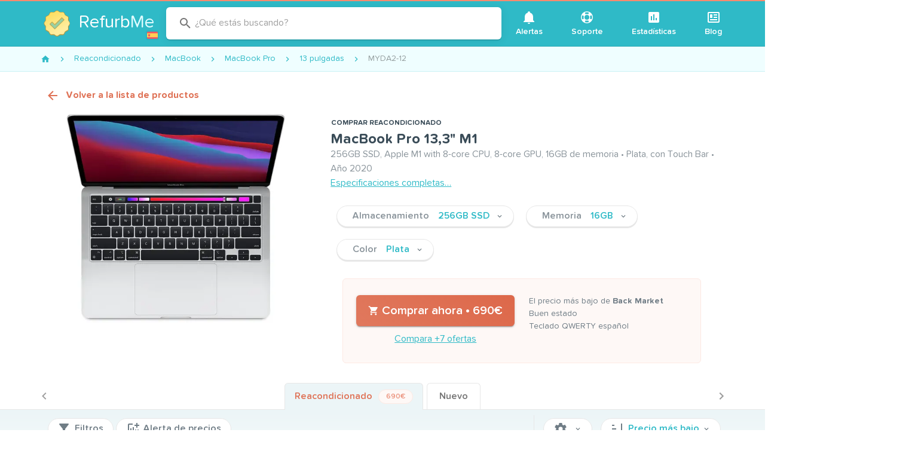

--- FILE ---
content_type: text/html; charset=utf-8
request_url: https://www.refurb.me/es/refurbished/macbook/macbook-pro/13-inch/sku/MYDA2-12
body_size: 54381
content:
<!doctype html>
<html data-n-head-ssr lang="es" data-n-head="%7B%22lang%22:%7B%22ssr%22:%22es%22%7D%7D">
  <head >
    <!-- Iubenda consent-->
    <script type="text/javascript">var iubendaIds={en:49591120,fr:88786646,de:99591791,es:30492873,it:60984347},iubLangMatches=/^\/(fr|de|es|it)/.exec(window.location.pathname),iubLang=iubLangMatches&&iubLangMatches[1]||"en";console.log("Iubenda language: "+iubLang);var _iub=_iub||[];_iub.csConfiguration={countryDetection:!0,enableUspr:!0,floatingPreferencesButtonDisplay:"anchored-center-right",lang:iubLang,perPurposeConsent:!0,reloadOnConsent:!0,siteId:2234865,usPreferencesWidgetDisplay:"inline-right",cookiePolicyId:iubendaIds[iubLang],banner:{acceptButtonCaptionColor:"white",acceptButtonColor:"#DC6445",acceptButtonDisplay:!0,backgroundColor:"#045259",backgroundOverlay:!0,closeButtonDisplay:!1,customizeButtonCaptionColor:"white",customizeButtonColor:"#034147",customizeButtonDisplay:!0,explicitWithdrawal:!0,listPurposes:!0,position:"bottom",rejectButtonCaptionColor:"white",rejectButtonColor:"#DC6445",rejectButtonDisplay:!0,textColor:"#dcfcff"}}</script>
    <script type="text/javascript" src="//cs.iubenda.com/autoblocking/2234865.js"></script>
    <script type="text/javascript" src="//cdn.iubenda.com/cs/gpp/stub.js"></script>
    <script type="text/javascript" src="//cdn.iubenda.com/cs/iubenda_cs.js" charset="UTF-8" async></script>
    <!-- End Iubenda consent-->

     <!-- Google Tag Manager -->
     <noscript><iframe src="https://www.googletagmanager.com/ns.html?id=GTM-588GPZX" height="0" width="0" style="display:none;visibility:hidden"></iframe></noscript>
    <script>!function(e,t,a,n,g){e[n]=e[n]||[],e[n].push({"gtm.start":(new Date).getTime(),event:"gtm.js"});var m=t.getElementsByTagName(a)[0],r=t.createElement(a);r.async=!0,r.src="https://www.googletagmanager.com/gtm.js?id=GTM-588GPZX",m.parentNode.insertBefore(r,m)}(window,document,"script","dataLayer")</script>
    <!-- End Google Tag Manager -->

    <meta data-n-head="ssr" charset="utf-8"><meta data-n-head="ssr" name="apple-mobile-web-app-capable" content="yes"><meta data-n-head="ssr" name="viewport" content="width=device-width, initial-scale=1, maximum-scale=1, user-scalable=no, shrink-to-fit=no"><meta data-n-head="ssr" data-hid="twitter-card" name="twitter:card" content="summary"><meta data-n-head="ssr" data-hid="twitter-site" name="twitter:site" content="@RefurbMe"><meta data-n-head="ssr" data-hid="twitter-creator" name="twitter:creator" content="@simoelalj"><meta data-n-head="ssr" data-hid="og-url" property="og:url" content="https://www.refurb.me/es/refurbished/macbook/macbook-pro/13-inch/sku/MYDA2-12"><meta data-n-head="ssr" data-hid="og-type" property="og:type" content="website"><meta data-n-head="ssr" data-hid="socialimg-width" property="og:image:width" content="1200"><meta data-n-head="ssr" data-hid="socialimg-height" property="og:image:height" content="628"><meta data-n-head="ssr" data-hid="og-locale" property="og:locale" content="es_ES"><meta data-n-head="ssr" data-hid="og-locale-alternate-en_US" property="og:locale:alternate" content="en_US"><meta data-n-head="ssr" data-hid="og-locale-alternate-en_CA" property="og:locale:alternate" content="en_CA"><meta data-n-head="ssr" data-hid="og-locale-alternate-en_GB" property="og:locale:alternate" content="en_GB"><meta data-n-head="ssr" data-hid="og-locale-alternate-fr_FR" property="og:locale:alternate" content="fr_FR"><meta data-n-head="ssr" data-hid="og-locale-alternate-de_DE" property="og:locale:alternate" content="de_DE"><meta data-n-head="ssr" data-hid="og-locale-alternate-it_IT" property="og:locale:alternate" content="it_IT"><meta data-n-head="ssr" data-hid="description" name="description" content="Comprar un MacBook Pro 13,3&quot; M1 256GB SSD, Apple M1 with 8-core CPU, 8-core GPU, 16GB de memoria • Plata, con Touch Bar • Año 2020 reacondicionado a 690€ de Back Market."><meta data-n-head="ssr" data-hid="og-title" property="og:title" content="MacBook Pro 13,3&quot; M1 Especificaciones y precios - MYDA2-12"><meta data-n-head="ssr" data-hid="og-description" property="og:description" content="Comprar un MacBook Pro 13,3&quot; M1 256GB SSD, Apple M1 with 8-core CPU, 8-core GPU, 16GB de memoria • Plata, con Touch Bar • Año 2020 reacondicionado a 690€ de Back Market."><meta data-n-head="ssr" data-hid="socialimg" property="og:image" content="https://www.refurb.me/socialimg/product.jpg?token=eyJwcm9kdWN0SW1nVXJsIjoiaHR0cHM6Ly9kMXR5ZHc2MDkwZGY1Ni5jbG91ZGZyb250Lm5ldC9wcm9kdWN0cy8zMjB4MjQwL21hY2Jvb2stcHJvLTEzLWluY2gtdG91Y2gtYmFyLTIwMjAtc2lsdmVyLWFwcGxlLXNpbGljb24tMC05YzQ0Njc1LmpwZyJ9"><title>MacBook Pro 13,3&quot; M1 Especificaciones y precios - MYDA2-12</title><link data-n-head="ssr" rel="icon" type="image/png" size="16x16" href="/favicon-16x16.png"><link data-n-head="ssr" rel="icon" type="image/png" size="32x32" href="/favicon-32x32.png"><link data-n-head="ssr" rel="icon" type="image/png" size="96x96" href="/favicon-96x96.png"><link data-n-head="ssr" rel="icon" type="image/png" size="192x192" href="/favicon-192x192.png"><link data-n-head="ssr" rel="preconnect" href="https://d1tydw6090df56.cloudfront.net"><link data-n-head="ssr" rel="preconnect" href="https://analytics.google.com"><link data-n-head="ssr" rel="preconnect" href="https://www.googletagmanager.com"><link data-n-head="ssr" rel="preconnect" href="https://cdn.iubenda.com"><link data-n-head="ssr" data-hid="alternate-en-us" rel="alternate" hreflang="en-us" href="https://www.refurb.me/refurbished/macbook/macbook-pro/13-inch/sku/MYDA2-12"><link data-n-head="ssr" data-hid="alternate-en-ca" rel="alternate" hreflang="en-ca" href="https://www.refurb.me/ca/refurbished/macbook/macbook-pro/13-inch/sku/MYDA2-12"><link data-n-head="ssr" data-hid="alternate-en-gb" rel="alternate" hreflang="en-gb" href="https://www.refurb.me/gb/refurbished/macbook/macbook-pro/13-inch/sku/MYDA2-12"><link data-n-head="ssr" data-hid="alternate-fr-fr" rel="alternate" hreflang="fr-fr" href="https://www.refurb.me/fr/refurbished/macbook/macbook-pro/13-inch/sku/MYDA2-12"><link data-n-head="ssr" data-hid="alternate-de-de" rel="alternate" hreflang="de-de" href="https://www.refurb.me/de/refurbished/macbook/macbook-pro/13-inch/sku/MYDA2-12"><link data-n-head="ssr" data-hid="alternate-it-it" rel="alternate" hreflang="it-it" href="https://www.refurb.me/it/refurbished/macbook/macbook-pro/13-inch/sku/MYDA2-12"><link data-n-head="ssr" data-hid="alternate-es-es" rel="alternate" hreflang="es-es" href="https://www.refurb.me/es/refurbished/macbook/macbook-pro/13-inch/sku/MYDA2-12"><link data-n-head="ssr" data-hid="alternate-default" rel="alternate" hreflang="x-default" href="https://www.refurb.me/refurbished/macbook/macbook-pro/13-inch/sku/MYDA2-12"><link data-n-head="ssr" data-hid="canonical" rel="canonical" href="https://www.refurb.me/es/refurbished/macbook/macbook-pro/13-inch/sku/MYDA2"><link data-n-head="ssr" rel="preload" as="image" href="https://d1tydw6090df56.cloudfront.net/products/1280x960/macbook-pro-13-inch-touch-bar-2020-silver-apple-silicon-0-9c44675.jpg" imagesrcset="https://d1tydw6090df56.cloudfront.net/products/640x480/macbook-pro-13-inch-touch-bar-2020-silver-apple-silicon-0-9c44675.webp, https://d1tydw6090df56.cloudfront.net/products/1280x960/macbook-pro-13-inch-touch-bar-2020-silver-apple-silicon-0-9c44675.webp 2x"><style data-n-head="vuetify" type="text/css" id="vuetify-theme-stylesheet" nonce="undefined">.v-application a { color: #2fbac7; }
.v-application .primary {
  background-color: #2fbac7 !important;
  border-color: #2fbac7 !important;
}
.v-application .primary--text {
  color: #2fbac7 !important;
  caret-color: #2fbac7 !important;
}
.v-application .secondary {
  background-color: #df7256 !important;
  border-color: #df7256 !important;
}
.v-application .secondary--text {
  color: #df7256 !important;
  caret-color: #df7256 !important;
}
.v-application .accent {
  background-color: #3a4c58 !important;
  border-color: #3a4c58 !important;
}
.v-application .accent--text {
  color: #3a4c58 !important;
  caret-color: #3a4c58 !important;
}
.v-application .error {
  background-color: #ff5252 !important;
  border-color: #ff5252 !important;
}
.v-application .error--text {
  color: #ff5252 !important;
  caret-color: #ff5252 !important;
}
.v-application .info {
  background-color: #2196f3 !important;
  border-color: #2196f3 !important;
}
.v-application .info--text {
  color: #2196f3 !important;
  caret-color: #2196f3 !important;
}
.v-application .success {
  background-color: #4caf50 !important;
  border-color: #4caf50 !important;
}
.v-application .success--text {
  color: #4caf50 !important;
  caret-color: #4caf50 !important;
}
.v-application .warning {
  background-color: #fb8c00 !important;
  border-color: #fb8c00 !important;
}
.v-application .warning--text {
  color: #fb8c00 !important;
  caret-color: #fb8c00 !important;
}</style><script data-n-head="ssr" data-hid="nuxt-jsonld-761577f5" type="application/ld+json">{"@context":"http://schema.org","@type":"BreadcrumbList","itemListElement":[{"@type":"ListItem","position":1,"item":{"@id":"/es/refurbished","name":"Reacondicionado"}},{"@type":"ListItem","position":2,"item":{"@id":"/es/refurbished/macbook","name":"MacBook"}},{"@type":"ListItem","position":3,"item":{"@id":"/es/refurbished/macbook/macbook-pro","name":"MacBook Pro"}},{"@type":"ListItem","position":4,"item":{"@id":"/es/refurbished/macbook/macbook-pro/13-inch","name":"13 pulgadas"}},{"@type":"ListItem","position":5,"item":{"@id":"/es/refurbished/macbook/macbook-pro/13-inch/sku/MYDA2-12","name":"MYDA2-12"}}]}</script><script data-n-head="ssr" data-hid="nuxt-jsonld-3d3131f0" type="application/ld+json">{"@context":"https://schema.org/","@id":"https://www.refurb.me/#/schema/product/es-MYDA2-12","@type":"Product","name":"MacBook Pro 13,3&quot; M1","url":"https://www.refurb.me/es/refurbished/macbook/macbook-pro/13-inch/sku/MYDA2-12","image":["https://d1tydw6090df56.cloudfront.net/products/1280x960/macbook-pro-13-inch-touch-bar-2020-silver-apple-silicon-0-9c44675.jpg"],"description":"256GB SSD, Apple M1 with 8-core CPU, 8-core GPU, 16GB de memoria • Plata, con Touch Bar • Año 2020","sku":"es-MYDA2-12","mpn":"MYDA2-12","itemCondition":"https://schema.org/RefurbishedCondition","brand":{"@type":"Brand","name":"Apple"},"offers":{"@type":"AggregateOffer","availability":"https://schema.org/LimitedAvailability","offerCount":7,"highPrice":"758.00","lowPrice":"690.00","eligibleRegion":"ES","priceCurrency":"EUR"},"additionalProperty":[{"@type":"PropertyValue","name":"Pantalla","propertyID":"screenSpecs","value":"13,3&quot; Pantalla Retina con True Tone • Amplia gama de colores (P3) • 227ppi (Brillo de 500 nits) con una resolución de 2560x1600"},{"@type":"PropertyValue","name":"Procesador","propertyID":"cpuSpecs","value":"Apple M1 with 8-core CPU, 16-core Neural Engine"},{"@type":"PropertyValue","name":"Almacenamiento","propertyID":"storage","value":"256GB SSD"},{"@type":"PropertyValue","name":"Memoria","propertyID":"memorySpecs","value":"16GB de memoria unificada"},{"@type":"PropertyValue","name":"Tarjeta gráfica","propertyID":"graphicsFull","value":"Apple M1 with 8-core GPU"},{"@type":"PropertyValue","name":"Touch Bar","propertyID":"haveTouchBar","value":"Sí"},{"@type":"PropertyValue","name":"Touch ID","propertyID":"haveTouchId","value":"Sí"},{"@type":"PropertyValue","name":"Force Touch","propertyID":"haveForceTouch","value":"Sí"},{"@type":"PropertyValue","name":"Clavija para auriculares","propertyID":"haveJackPlug","value":"Sí"},{"@type":"PropertyValue","name":"Clavija para auriculares","propertyID":"haveHdmiPort","value":"No"},{"@type":"PropertyValue","name":"MagSafe charger","propertyID":"haveMagSafe","value":"No"},{"@type":"PropertyValue","name":"Sistema operativo por defecto","propertyID":"osDefault","value":"macOS 11 (Big Sur) o superior"},{"@type":"PropertyValue","name":"Sistema operativo máximo","propertyID":"osMax","value":"macOS 26 (Tahoe)"},{"@type":"PropertyValue","name":"Versión de teclado","propertyID":"keyboardVersion","value":"scissor"},{"@type":"PropertyValue","name":"Generación Bluetooth","propertyID":"bluetoothGeneration","value":"5.0"},{"@type":"PropertyValue","name":"Generación de Wi-Fi","propertyID":"wifiGeneration","value":"6"},{"@type":"PropertyValue","name":"Número de puertos Thunderbolt","propertyID":"thunderboltCount","value":"2"},{"@type":"PropertyValue","name":"Generación de Thunderbolt","propertyID":"thunderboltGeneration","value":"3"},{"@type":"PropertyValue","name":"Autonomía de la batería","propertyID":"batteryLife","value":"20 h"},{"@type":"PropertyValue","name":"Número de pedido","propertyID":"sku","value":"MYDA2-12"},{"@type":"PropertyValue","name":"Identificador del modelo","propertyID":"modelIdentifier","value":"MacBookPro17,1"},{"@type":"PropertyValue","name":"Referencia del modelo","propertyID":"modelNumber","value":"A2338"},{"@type":"PropertyValue","name":"EMC","propertyID":"modelEmc","value":"3578"},{"@type":"PropertyValue","name":"Processor Part Number","propertyID":"cpuPartNumber","value":"065-C96H"},{"@type":"PropertyValue","name":"Memory Part Number","propertyID":"memoryPartNumber","value":"065-C96K"},{"@type":"PropertyValue","name":"Storage Part Number","propertyID":"storagePartNumber","value":"065-C96L"},{"@type":"PropertyValue","name":"Graphics Part Number","propertyID":"graphicsPartNumber","value":"065-C96Q"},{"@type":"PropertyValue","name":"Marca","propertyID":"brand","value":"Apple"},{"@type":"PropertyValue","name":"Familia","propertyID":"productFamily","value":"Portátil Mac"},{"@type":"PropertyValue","name":"Tipo de producto","propertyID":"productType","value":"Ordenador portátil"},{"@type":"PropertyValue","name":"Fecha de lanzamiento","propertyID":"releaseDate","value":"10 de noviembre de 2020"},{"@type":"PropertyValue","name":"Fecha de fin de soporte","propertyID":"discontinueDate","value":"6 de junio de 2022"},{"@type":"PropertyValue","name":"Peso","propertyID":"weight","value":"3,09 kg"},{"@type":"PropertyValue","name":"Dimensiones","propertyID":"dimensionsHWD","value":"Altura: 1,56cm • Largura: 30,41cm • Profundidad: 21,24cm"}]}</script><style data-vue-ssr-id="96ff168c:0 398bddcc:0 f4c355d2:0 6391e516:0 34f0fce0:0 21dd8f33:0 520553ea:0 24aed874:0 fc402d5c:0 52d9b218:0 f85713f8:0 fafb42b2:0 2f6b6adb:0 a8b3b032:0 44ca1aa4:0 f73baae2:0 a4669b52:0 0c396eac:0 3ead2f3e:0 71919d64:0 59b49814:0 5f99df01:0 77af941d:0 951d1426:0 d811cd3e:0 5e3137a2:0 4d8fa87c:0 bbae67e4:0 9870ed18:0 7bc1a860:0 03027dc7:0 3db40984:0 b96481b0:0 115521d8:0 fbf045a0:0 7082b72e:0 1377ef10:0 309af2bb:0 410cae3c:0 d67becdc:0 3f874970:0 37bc1ea0:0 61d1dd60:0 29751484:0 64ef9ca3:0 35311b5e:0 132ca05f:0 d6bfbf1a:0 575d3bbd:0 de0589de:0 757b20a8:0 1a05d273:0 b92a4e26:0 43ba9280:0 69d8dd6a:0 3d704994:0 60bf6236:0 82918300:0 3a42913b:0 492f11d5:0 b8d3f22e:0 725193fa:0 40409f68:0">.layout{display:flex;flex:1 1 auto;flex-wrap:nowrap;min-width:0}.layout.reverse{flex-direction:row-reverse}.layout.column{flex-direction:column}.layout.column.reverse{flex-direction:column-reverse}.layout.column>.flex{max-width:100%}.layout.wrap{flex-wrap:wrap}.flex{flex:1 1 auto;max-width:100%}.grow,.spacer{flex-grow:1!important}.grow{flex-shrink:0!important}
.container{margin-left:auto;margin-right:auto;padding:12px;width:100%}@media(min-width:960px){.container{max-width:900px}}@media(min-width:1264px){.container{max-width:1185px}}.container--fluid{max-width:100%}.row{display:flex;flex:1 1 auto;flex-wrap:wrap;margin:-12px}.row+.row{margin-top:12px}.row+.row--dense{margin-top:4px}.row--dense{margin:-4px}.row--dense>.col,.row--dense>[class*=col-]{padding:4px}.row.no-gutters{margin:0}.row.no-gutters>.col,.row.no-gutters>[class*=col-]{padding:0}.col,.col-1,.col-10,.col-11,.col-12,.col-2,.col-3,.col-4,.col-5,.col-6,.col-7,.col-8,.col-9,.col-auto,.col-lg,.col-lg-1,.col-lg-10,.col-lg-11,.col-lg-12,.col-lg-2,.col-lg-3,.col-lg-4,.col-lg-5,.col-lg-6,.col-lg-7,.col-lg-8,.col-lg-9,.col-lg-auto,.col-md,.col-md-1,.col-md-10,.col-md-11,.col-md-12,.col-md-2,.col-md-3,.col-md-4,.col-md-5,.col-md-6,.col-md-7,.col-md-8,.col-md-9,.col-md-auto,.col-sm,.col-sm-1,.col-sm-10,.col-sm-11,.col-sm-12,.col-sm-2,.col-sm-3,.col-sm-4,.col-sm-5,.col-sm-6,.col-sm-7,.col-sm-8,.col-sm-9,.col-sm-auto,.col-xl,.col-xl-1,.col-xl-10,.col-xl-11,.col-xl-12,.col-xl-2,.col-xl-3,.col-xl-4,.col-xl-5,.col-xl-6,.col-xl-7,.col-xl-8,.col-xl-9,.col-xl-auto{padding:12px;width:100%}.col{flex-basis:0;flex-grow:1;max-width:100%}.col-auto{flex:0 0 auto;max-width:100%;width:auto}.col-1{flex:0 0 8.3333333333%;max-width:8.3333333333%}.col-2{flex:0 0 16.6666666667%;max-width:16.6666666667%}.col-3{flex:0 0 25%;max-width:25%}.col-4{flex:0 0 33.3333333333%;max-width:33.3333333333%}.col-5{flex:0 0 41.6666666667%;max-width:41.6666666667%}.col-6{flex:0 0 50%;max-width:50%}.col-7{flex:0 0 58.3333333333%;max-width:58.3333333333%}.col-8{flex:0 0 66.6666666667%;max-width:66.6666666667%}.col-9{flex:0 0 75%;max-width:75%}.col-10{flex:0 0 83.3333333333%;max-width:83.3333333333%}.col-11{flex:0 0 91.6666666667%;max-width:91.6666666667%}.col-12{flex:0 0 100%;max-width:100%}.v-application--is-ltr .offset-6{margin-left:50%}@media(min-width:600px){.col-sm{flex-basis:0;flex-grow:1;max-width:100%}.col-sm-auto{flex:0 0 auto;max-width:100%;width:auto}.col-sm-1{flex:0 0 8.3333333333%;max-width:8.3333333333%}.col-sm-2{flex:0 0 16.6666666667%;max-width:16.6666666667%}.col-sm-3{flex:0 0 25%;max-width:25%}.col-sm-4{flex:0 0 33.3333333333%;max-width:33.3333333333%}.col-sm-5{flex:0 0 41.6666666667%;max-width:41.6666666667%}.col-sm-6{flex:0 0 50%;max-width:50%}.col-sm-7{flex:0 0 58.3333333333%;max-width:58.3333333333%}.col-sm-8{flex:0 0 66.6666666667%;max-width:66.6666666667%}.col-sm-9{flex:0 0 75%;max-width:75%}.col-sm-10{flex:0 0 83.3333333333%;max-width:83.3333333333%}.col-sm-11{flex:0 0 91.6666666667%;max-width:91.6666666667%}.col-sm-12{flex:0 0 100%;max-width:100%}.v-application--is-ltr .offset-sm-5{margin-left:41.6666666667%}}@media(min-width:960px){.col-md{flex-basis:0;flex-grow:1;max-width:100%}.col-md-auto{flex:0 0 auto;max-width:100%;width:auto}.col-md-1{flex:0 0 8.3333333333%;max-width:8.3333333333%}.col-md-2{flex:0 0 16.6666666667%;max-width:16.6666666667%}.col-md-3{flex:0 0 25%;max-width:25%}.col-md-4{flex:0 0 33.3333333333%;max-width:33.3333333333%}.col-md-5{flex:0 0 41.6666666667%;max-width:41.6666666667%}.col-md-6{flex:0 0 50%;max-width:50%}.col-md-7{flex:0 0 58.3333333333%;max-width:58.3333333333%}.col-md-8{flex:0 0 66.6666666667%;max-width:66.6666666667%}.col-md-9{flex:0 0 75%;max-width:75%}.col-md-10{flex:0 0 83.3333333333%;max-width:83.3333333333%}.col-md-11{flex:0 0 91.6666666667%;max-width:91.6666666667%}.col-md-12{flex:0 0 100%;max-width:100%}.v-application--is-ltr .offset-md-4{margin-left:33.3333333333%}}@media(min-width:1264px){.col-lg{flex-basis:0;flex-grow:1;max-width:100%}.col-lg-auto{flex:0 0 auto;max-width:100%;width:auto}.col-lg-1{flex:0 0 8.3333333333%;max-width:8.3333333333%}.col-lg-2{flex:0 0 16.6666666667%;max-width:16.6666666667%}.col-lg-3{flex:0 0 25%;max-width:25%}.col-lg-4{flex:0 0 33.3333333333%;max-width:33.3333333333%}.col-lg-5{flex:0 0 41.6666666667%;max-width:41.6666666667%}.col-lg-6{flex:0 0 50%;max-width:50%}.col-lg-7{flex:0 0 58.3333333333%;max-width:58.3333333333%}.col-lg-8{flex:0 0 66.6666666667%;max-width:66.6666666667%}.col-lg-9{flex:0 0 75%;max-width:75%}.col-lg-10{flex:0 0 83.3333333333%;max-width:83.3333333333%}.col-lg-11{flex:0 0 91.6666666667%;max-width:91.6666666667%}.col-lg-12{flex:0 0 100%;max-width:100%}.v-application--is-ltr .offset-lg-3{margin-left:25%}.col-xl{flex-basis:0;flex-grow:1;max-width:100%}.col-xl-auto{flex:0 0 auto;max-width:100%;width:auto}.col-xl-1{flex:0 0 8.3333333333%;max-width:8.3333333333%}.col-xl-2{flex:0 0 16.6666666667%;max-width:16.6666666667%}.col-xl-3{flex:0 0 25%;max-width:25%}.col-xl-4{flex:0 0 33.3333333333%;max-width:33.3333333333%}.col-xl-5{flex:0 0 41.6666666667%;max-width:41.6666666667%}.col-xl-6{flex:0 0 50%;max-width:50%}.col-xl-7{flex:0 0 58.3333333333%;max-width:58.3333333333%}.col-xl-8{flex:0 0 66.6666666667%;max-width:66.6666666667%}.col-xl-9{flex:0 0 75%;max-width:75%}.col-xl-10{flex:0 0 83.3333333333%;max-width:83.3333333333%}.col-xl-11{flex:0 0 91.6666666667%;max-width:91.6666666667%}.col-xl-12{flex:0 0 100%;max-width:100%}.v-application--is-ltr .offset-xl-2{margin-left:16.6666666667%}}
@font-face{font-display:swap;font-family:tnds;font-style:normal;font-weight:700;src:url(/_nuxt/fonts/tndsBold.5ecb995.woff2) format("woff2")}@font-face{font-display:swap;font-family:tnds;font-style:normal;font-weight:400;src:url(/_nuxt/fonts/tndsRegular.dabd2f1.woff2) format("woff2")}@font-face{font-display:swap;font-family:tnds;font-style:normal;font-weight:500;src:url(/_nuxt/fonts/tndsMedium.4c33658.woff2) format("woff2")}@font-face{font-display:swap;font-family:tnds;font-style:normal;font-weight:500;src:url(/_nuxt/fonts/tndsSemibold.0653c06.woff2) format("woff2")}@keyframes slideDown{0%{opacity:0;transform:translateY(-100%)}to{opacity:1;transform:translateY(0)}}@keyframes ctaGradient{0%{background-position:0 50%}50%{background-position:100% 50%}to{background-position:0 50%}}.logo-country{background-color:#2db2bf;border-radius:3px;bottom:9px;cursor:pointer;display:inline-block;height:16px;padding:2px;position:absolute;right:-5px;width:22px}.logo-country:hover{background-color:#29a3ae}.logo-country .flag-icon{display:block}.logo-container{margin:0 auto;position:relative;width:60px}.logo-multiline .logo-img{height:60px;margin-bottom:10px;min-height:60px;width:60px}.logo-multiline p{word-wrap:none;color:#fff;font-size:30px!important;line-height:32px;margin-bottom:0!important;margin-top:0!important;padding:0!important}.logo-multiline p.sub{font-size:18px!important;line-height:20px!important}.logo-multiline p span{color:#dffcff}@media only screen and (max-width:959px){.logo-multiline .logo-img{margin-bottom:0}.logo-multiline p{display:none}}.index-question-rows{margin-bottom:20px;max-width:650px;text-align:center;width:650px}.f-grow{flex-grow:1}.v-expansion-panels .v-icon{color:#df7256!important}.v-expansion-panels .v-expansion-panel-header{color:#3a4c58;font-size:18px;font-weight:500;line-height:28px}.v-expansion-panels .v-expansion-panel-content{color:#707d86;font-size:16px}.v-expansion-panel-header__icon{height:24px;min-height:24px;min-width:24px;width:24px}.v-ripple__container{opacity:.25}.row-flex{align-items:center;display:flex}.row-flex .row-img{height:30px;width:50px}.row-flex .row-grow{flex-grow:1}.table-stripped tr.v-data-table__mobile-table-row:nth-child(2n) td,.table-stripped tr:nth-child(2n){background:#fafafa}.table-stripped tr.v-data-table__mobile-table-row:nth-child(odd) td,.table-stripped tr:nth-child(odd){background:transparent}.stats-list{background-color:#f3f9fa;padding:10px 0}.stats-list .stats-header{display:flex;justify-content:space-between}.stats-list .stats-header .v-select{display:inline-block;margin:10px 5px;max-width:200px}.stats-list .v-data-table__wrapper .row-header{font-weight:700;padding-bottom:10px;padding-top:10px}.stats-list .v-data-table__wrapper .row-header a{-webkit-text-decoration:none;text-decoration:none}.stats-list .v-data-table__wrapper .row-icon{width:24px}.stats-list .v-data-table__wrapper tbody{color:#3a4c58}.stats-list .v-data-table-header th{padding:16px!important}.stats-list .v-data-table-header th .v-data-table-header__icon{position:absolute!important}.stats-list .v-data-table-header th.text-start .v-data-table-header__icon{margin:0}.subtitle{color:#8a949b;font-size:12px;font-weight:400!important}.details-back{font-weight:700!important;margin:10px 0}.details-back:before{opacity:0}.details-back .v-icon{font-size:14px;padding-right:10px}.nowrap{white-space:nowrap!important}.v-card{box-shadow:0 2px 0 #e7e7e7,0 3px 1px -2px rgba(0,0,0,.2),0 2px 2px 0 rgba(0,0,0,.14),0 1px 5px 0 rgba(0,0,0,.12)}.v-btn.theme--light.v-btn:not(.v-btn--flat):not(.v-btn--text):not(.v-btn--outlined):not(.primary):not(.secondary){background-color:#fff;border:1px solid #e7e7e7;box-shadow:0 2px 0 #e7e7e7;color:#707d86;font-weight:500}.v-btn.theme--light.v-btn.primary,.v-btn.theme--light.v-btn.secondary{font-weight:500}.v-btn .flat{box-shadow:none!important}.v-list-item__content{color:#707d86;font-weight:500}.v-icon-right{margin-left:5px}.theme--light.v-icon{color:#707d86;font-weight:500}*,:after,:before{box-sizing:border-box}html{-webkit-text-size-adjust:100%;-moz-text-size-adjust:100%;text-size-adjust:100%;-webkit-tap-highlight-color:rgba(0,0,0,0);font-size:16px}body{-webkit-font-smoothing:antialiased;-moz-osx-font-smoothing:grayscale;color:#3a4c58;font-style:normal;letter-spacing:0;margin:0;min-width:320px;overflow-x:hidden;padding:0;text-rendering:optimizeLegibility}.theme--light.v-application{background-color:#f3f9fa;color:#3a4c58}strong{font-weight:500}.v-main__wrap{background-color:#f3f9fa;display:flex;flex:1;flex-direction:column}.filters-quick{background-color:#f3f9fa;top:0;width:100%;z-index:3}.filters-quick .container{border-bottom:1px solid #ecf5f7;padding:4px 12px}.page-static{background-color:#fff;border:1px solid #e7e7e7;border-radius:4px;margin-bottom:10px;margin-top:10px;padding:20px;width:100%}.page-static-empty{margin-bottom:20px;margin-top:10px}.page-legend{color:#8a949b;font-size:14px;padding:5px}.table-sm{max-width:100%}.table-sm tr th{padding:3px;text-align:right;width:180px}.table-sm tr td{padding:3px}.table-sm tr:nth-child(2n){background:#eaece8}.table-sm tr:nth-child(odd){background:#fff}.v-data-table tbody tr.v-data-table__expanded__content{box-shadow:none!important}.v-data-table tbody tr.v-data-table__expanded__content pre{white-space:pre-wrap}.v-data-table tbody tr.v-data-table__expanded__content .v-btn{margin:5px}.page-modal{background-color:#fff;border:1px solid #e7e7e7;border-radius:4px;margin:10px auto;max-width:580px;overflow:hidden;width:100%}.page-modal .page-modal-header{padding:20px}.page-modal .page-modal-header p{margin:0}.page-modal .page-modal-content{background-color:#fafafa;border-top:1px solid #e7e7e7;padding:20px}b{font-weight:700}.flag-country-24{height:24px;margin-right:5px;vertical-align:middle;width:24px}.email-confirmation{color:#707d86;display:block;font-size:12px;margin-bottom:5px;text-align:right}.email-confirmation a{font-size:12px}.page-header{justify-content:space-between;width:100%}.page-header,.v-center{align-items:center;display:flex}.v-center{height:50vh;justify-content:center}.v-chip.tag{background-color:#effeff!important;border:1px solid #c9f1f5!important;font-size:14px;font-weight:500}.v-chip.tag.secondary{background-color:#fef8f6!important;border:1px solid #fde9e3!important;color:#eb917b!important}.v-menu{display:inline!important;display:initial!important}.v-bg{background-color:#f3f9fa}.v-card__title{color:#707d86;word-break:normal!important}.v-card__title h2{color:#3a4c58;font-size:18px}.v-card__title h2 a{color:#3a4c58;-webkit-text-decoration:none;text-decoration:none}.v-card__title h2 a:hover{-webkit-text-decoration:underline;text-decoration:underline}.v-card__title p{font-size:16px}.v-btn.cta{animation:ctaGradient 2s ease infinite alternate;background:linear-gradient(45deg,#dc6445,#e3846b,#dc6445);background-size:400% 400%;color:#fff}.v-btn.cta:disabled{animation:none;background:#df7256}.modal-close{position:absolute;right:10px;top:10px}img{vertical-align:middle}img.lazyload:not([src]){opacity:0}.lazyload,.lazyloading{opacity:0;transition:opacity .1s;will-change:opacity}.lazyloaded{opacity:1}.page-enter-active,.page-leave-active{transition-property:opacity,transform}.page-enter-active{transition-duration:.3s;transition-timing-function:ease}.page-leave-active{transition-duration:.15s;transition-timing-function:cubic-bezier(1,.4,.7,1)}.page-enter,.page-leave-to{opacity:0}.page-enter{transform:translateX(1rem)}.page-leave-to{transform:translateX(-1rem)}.app-header header{transition:transform .2s,opacity .2s}.app-header header .v-toolbar__content{border-bottom:1px solid #2aa7b2}.app-header .site-brand-container{align-items:center;display:flex}.app-header .site-brand-sub{word-wrap:none;border-left:1px solid #fff;color:#fff;font-size:30px;margin:15px 10px;padding:0 5px 0 25px;-webkit-text-decoration:none;text-decoration:none;transition:color .1s}@media only screen and (max-width:959px){.app-header .site-brand-sub{font-size:18px;margin:10px 5px;padding:0 5px 0 15px}}.app-header .site-brand-sub:hover{color:hsla(0,0%,100%,.8)}.app-header .site-legend{border-radius:6px;color:#fff;font-size:16px;font-style:italic;line-height:20px;margin:5px;padding:10px;text-align:right;-webkit-text-decoration:none;text-decoration:none;transition:background-color .3s}.app-header .site-legend strong{color:#fff;font-weight:700;-webkit-text-decoration:underline;text-decoration:underline}.app-header .site-legend .v-icon{color:#fff;font-size:14px;transition:transform .2s}.app-header .site-legend:active,.app-header .site-legend:focus,.app-header .site-legend:hover{background-color:rgba(0,0,0,.05);outline:none}.app-header .site-legend:active .v-icon,.app-header .site-legend:focus .v-icon,.app-header .site-legend:hover .v-icon{transform:translateX(2px)}@media only screen and (max-width:959px){.app-header .site-legend{font-size:13px;line-height:16px}.app-header .site-legend .v-icon{font-size:11px}}.app-header .site-subheader{background:#6bccd5;border-bottom:1px solid #32a7b2;min-height:50px;width:100%}.app-header .site-subheader .site-subheader-menu-container{display:none}@media only screen and (max-width:959px){.app-header .site-subheader .site-subheader-menu-container{display:block;padding:10px}}.app-header .site-subheader .subheader-main{flex-grow:1}.app-header .site-subheader .subheader-main .v-input{padding:5px}@media only screen and (max-width:959px){.app-header .site-subheader .subheader-main .v-btn{display:block!important}.app-header .site-subheader .subheader-main .v-btn .v-btn__content{display:block;line-height:40px}}.app-header .site-subheader .subheader-nav{padding:4px 0}.app-header .site-subheader .subheader-nav .v-btn{margin:5px}@media only screen and (max-width:959px){.app-header .site-subheader .subheader-nav .v-btn{text-align:right}}.app-header .site-subheader .subheader-nav .v-btn .v-icon{margin-right:5px}.app-header .site-subheader .subheader-nav .v-select{display:inline-block;margin-left:10px;max-width:150px}@media only screen and (max-width:959px){.app-header .site-subheader .subheader-nav .v-select{display:block!important;margin:5px}}.app-header .site-subheader .site-subheader-container{align-items:center;display:flex;justify-content:space-between}@media only screen and (min-width:960px){.app-header .site-subheader .site-subheader-container{padding:0}}@media only screen and (max-width:959px){.app-header .site-subheader .site-subheader-container.is-support{display:block}.app-header .site-subheader .site-subheader-container.is-support .subheader-nav{display:flex;justify-content:flex-end;padding:0 15px}.app-header .site-subheader .site-subheader-container.is-closed{display:none!important}}.app-header.is-sticky header{animation:slideDown .2s ease-in-out .5s;animation-fill-mode:forwards;box-shadow:0 2px 15px rgba(0,0,0,.08);left:0;opacity:0;position:fixed;top:0;transform:translateY(-100%);width:100%;z-index:10}.site-header{align-items:center;display:flex;justify-content:space-between;padding:0;vertical-align:middle}.site-header .logo-country{bottom:4px;right:2px}@media only screen and (max-width:959px){.site-header .logo-country{display:none}}.site-header .site-brand{align-items:center;border-radius:6px;display:flex;margin:15px 10px;padding:0 10px 0 5px;position:relative;text-align:center;-webkit-text-decoration:none;text-decoration:none;transition:background-color .3s}@media only screen and (max-width:959px){.site-header .site-brand{margin:5px}}.site-header .site-brand:active,.site-header .site-brand:focus,.site-header .site-brand:hover{background-color:rgba(0,0,0,.05);outline:none}.site-header .site-brand .site-logo{height:44px;margin:10px 15px 10px 10px;width:44px}@media only screen and (max-width:959px){.site-header .site-brand .site-logo{margin:0}}.site-header .site-brand .site-logo-text{word-wrap:none;color:#fff;display:inline-block;font-size:30px;text-align:left}.site-header .site-brand .site-logo-text span{color:#dffcff}.site-header .site-nav .v-btn{font-size:14px;font-weight:500;height:auto!important;margin:0 3px}.site-header .site-nav .v-btn .v-btn__content{display:block;margin:5px;text-align:center}.site-header .site-nav .v-btn .v-icon{display:block;margin:0 auto}.site-header .site-explore{flex-grow:1;max-width:600px}.v-tab{text-transform:none!important}.header-group-by{background-color:#effeff;border-bottom:1px solid #c9f1f5!important;color:#2fbac7;font-size:16px!important;font-weight:400!important;height:38px!important;line-height:38px!important}.hoverable{cursor:pointer}.hoverable:hover{-webkit-text-decoration:underline!important;text-decoration:underline!important}.icon-hoverable{cursor:pointer;transition:opacity .3s}.icon-hoverable:hover{opacity:.8}
.theme--light.v-application{background:#fff;color:rgba(0,0,0,.87)}.theme--dark.v-application{background:#121212;color:#fff}.v-application{display:flex;position:relative}.v-application a{cursor:pointer}.v-application--wrap{backface-visibility:hidden;display:flex;flex:1 1 auto;flex-direction:column;max-width:100%;min-height:100vh;position:relative}@-moz-document url-prefix(){@media print{.v-application,.v-application--wrap{display:block}}}
.v-btn:not(.v-btn--outlined).accent,.v-btn:not(.v-btn--outlined).error,.v-btn:not(.v-btn--outlined).info,.v-btn:not(.v-btn--outlined).primary,.v-btn:not(.v-btn--outlined).secondary,.v-btn:not(.v-btn--outlined).success,.v-btn:not(.v-btn--outlined).warning{color:#fff}.theme--light.v-btn{color:rgba(0,0,0,.87)}.theme--light.v-btn.v-btn--disabled,.theme--light.v-btn.v-btn--disabled .v-icon{color:rgba(0,0,0,.26)!important}.theme--light.v-btn.v-btn--disabled.v-btn--has-bg{background-color:rgba(0,0,0,.12)!important}.theme--light.v-btn.v-btn--has-bg{background-color:#f5f5f5}.theme--light.v-btn.v-btn--outlined.v-btn--text{border-color:rgba(0,0,0,.12)}.theme--light.v-btn.v-btn--icon{color:rgba(0,0,0,.54)}.theme--light.v-btn:hover:before{opacity:.04}.theme--light.v-btn:focus:before{opacity:.24}.theme--light.v-btn--active:before,.theme--light.v-btn--active:hover:before{opacity:.18}.theme--light.v-btn--active:focus:before{opacity:.16}.theme--dark.v-btn{color:#fff}.theme--dark.v-btn.v-btn--disabled,.theme--dark.v-btn.v-btn--disabled .v-icon{color:hsla(0,0%,100%,.3)!important}.theme--dark.v-btn.v-btn--disabled.v-btn--has-bg{background-color:hsla(0,0%,100%,.12)!important}.theme--dark.v-btn.v-btn--has-bg{background-color:#272727}.theme--dark.v-btn.v-btn--outlined.v-btn--text{border-color:hsla(0,0%,100%,.12)}.theme--dark.v-btn.v-btn--icon{color:#fff}.theme--dark.v-btn:hover:before{opacity:.04}.theme--dark.v-btn:focus:before{opacity:.24}.theme--dark.v-btn--active:before,.theme--dark.v-btn--active:hover:before{opacity:.18}.theme--dark.v-btn--active:focus:before{opacity:.32}.v-btn{align-items:center;border-radius:6px;display:inline-flex;flex:0 0 auto;font-weight:500;justify-content:center;letter-spacing:inherit;outline:0;position:relative;-webkit-text-decoration:none;text-decoration:none;text-indent:inherit;text-transform:none;transition-duration:.28s;transition-property:box-shadow,transform,opacity;transition-timing-function:cubic-bezier(.4,0,.2,1);-webkit-user-select:none;-moz-user-select:none;user-select:none;vertical-align:middle;white-space:nowrap}.v-btn.v-size--x-small{font-size:.75rem}.v-btn.v-size--small{font-size:.825rem}.v-btn.v-size--default{font-size:1rem}.v-btn.v-size--large{font-size:1.125rem}.v-btn.v-size--x-large{font-size:1.25rem}.v-btn:before{background-color:currentColor;border-radius:inherit;bottom:0;color:inherit;content:"";left:0;opacity:0;pointer-events:none;position:absolute;right:0;top:0;transition:opacity .2s cubic-bezier(.4,0,.6,1)}.v-btn:not(.v-btn--round).v-size--x-small{height:20px;min-width:36px;padding:0 8.8888888889px}.v-btn:not(.v-btn--round).v-size--small{height:28px;min-width:50px;padding:0 12.4444444444px}.v-btn:not(.v-btn--round).v-size--default{height:36px;min-width:64px;padding:0 16px}.v-btn:not(.v-btn--round).v-size--large{height:44px;min-width:78px;padding:0 19.5555555556px}.v-btn:not(.v-btn--round).v-size--x-large{height:52px;min-width:92px;padding:0 23.1111111111px}.v-btn>.v-btn__content .v-icon{color:inherit}.v-btn__content{align-items:center;color:inherit;display:flex;flex:1 0 auto;justify-content:inherit;line-height:normal;position:relative;transition:inherit;transition-property:opacity}.v-btn__content .v-icon.v-icon--left,.v-btn__content .v-icon.v-icon--right{font-size:18px;height:18px;width:18px}.v-application--is-ltr .v-btn__content .v-icon--left{margin-left:-4px;margin-right:8px}.v-application--is-ltr .v-btn__content .v-icon--right{margin-left:8px;margin-right:-4px}.v-btn__loader{align-items:center;display:flex;height:100%;justify-content:center;left:0;position:absolute;top:0;width:100%}.v-btn--absolute.v-btn--right,.v-btn--fixed.v-btn--right{right:16px}.v-btn--absolute.v-btn--left,.v-btn--fixed.v-btn--left{left:16px}.v-btn--absolute.v-btn--top,.v-btn--fixed.v-btn--top{top:16px}.v-btn--absolute.v-btn--bottom,.v-btn--fixed.v-btn--bottom{bottom:16px}.v-btn--absolute{position:absolute}.v-btn--fixed{position:fixed}.v-btn--block{display:flex;flex:1 0 auto;max-width:none;min-width:100%!important}.v-btn--is-elevated{box-shadow:0 3px 1px -2px rgba(0,0,0,.2),0 2px 2px 0 rgba(0,0,0,.14),0 1px 5px 0 rgba(0,0,0,.12)}.v-btn--is-elevated:after{box-shadow:0 2px 4px -1px rgba(0,0,0,.2),0 4px 5px 0 rgba(0,0,0,.14),0 1px 10px 0 rgba(0,0,0,.12)}.v-btn--is-elevated:active{box-shadow:0 5px 5px -3px rgba(0,0,0,.2),0 8px 10px 1px rgba(0,0,0,.14),0 3px 14px 2px rgba(0,0,0,.12)}.v-btn--is-elevated.v-btn--fab{box-shadow:0 3px 5px -1px rgba(0,0,0,.2),0 6px 10px 0 rgba(0,0,0,.14),0 1px 18px 0 rgba(0,0,0,.12)}.v-btn--is-elevated.v-btn--fab:after{box-shadow:0 5px 5px -3px rgba(0,0,0,.2),0 8px 10px 1px rgba(0,0,0,.14),0 3px 14px 2px rgba(0,0,0,.12)}.v-btn--is-elevated.v-btn--fab:active{box-shadow:0 7px 8px -4px rgba(0,0,0,.2),0 12px 17px 2px rgba(0,0,0,.14),0 5px 22px 4px rgba(0,0,0,.12)}.v-btn--disabled{pointer-events:none}.v-btn--fab,.v-btn--icon{min-height:0;min-width:0;padding:0}.v-btn--fab.v-size--x-small .v-icon,.v-btn--icon.v-size--x-small .v-icon{font-size:18px;height:18px;width:18px}.v-btn--fab.v-size--default .v-icon,.v-btn--fab.v-size--small .v-icon,.v-btn--icon.v-size--default .v-icon,.v-btn--icon.v-size--small .v-icon{font-size:24px;height:24px;width:24px}.v-btn--fab.v-size--large .v-icon,.v-btn--icon.v-size--large .v-icon{font-size:28px;height:28px;width:28px}.v-btn--fab.v-size--x-large .v-icon,.v-btn--icon.v-size--x-large .v-icon{font-size:32px;height:32px;width:32px}.v-btn--icon.v-size--x-small{height:20px;width:20px}.v-btn--icon.v-size--small{height:28px;width:28px}.v-btn--icon.v-size--default{height:36px;width:36px}.v-btn--icon.v-size--large{height:44px;width:44px}.v-btn--icon.v-size--x-large{height:52px;width:52px}.v-btn--fab.v-btn--absolute,.v-btn--fab.v-btn--fixed{z-index:4}.v-btn--fab.v-size--x-small{height:32px;width:32px}.v-btn--fab.v-size--x-small.v-btn--absolute.v-btn--bottom{bottom:-16px}.v-btn--fab.v-size--x-small.v-btn--absolute.v-btn--top{top:-16px}.v-btn--fab.v-size--small{height:40px;width:40px}.v-btn--fab.v-size--small.v-btn--absolute.v-btn--bottom{bottom:-20px}.v-btn--fab.v-size--small.v-btn--absolute.v-btn--top{top:-20px}.v-btn--fab.v-size--default{height:56px;width:56px}.v-btn--fab.v-size--default.v-btn--absolute.v-btn--bottom{bottom:-28px}.v-btn--fab.v-size--default.v-btn--absolute.v-btn--top{top:-28px}.v-btn--fab.v-size--large{height:64px;width:64px}.v-btn--fab.v-size--large.v-btn--absolute.v-btn--bottom{bottom:-32px}.v-btn--fab.v-size--large.v-btn--absolute.v-btn--top{top:-32px}.v-btn--fab.v-size--x-large{height:72px;width:72px}.v-btn--fab.v-size--x-large.v-btn--absolute.v-btn--bottom{bottom:-36px}.v-btn--fab.v-size--x-large.v-btn--absolute.v-btn--top{top:-36px}.v-btn--loading{pointer-events:none;transition:none}.v-btn--loading .v-btn__content{opacity:0}.v-btn--outlined{border:thin solid}.v-btn--plain:before{display:none}.v-btn--plain:not(.v-btn--active):not(.v-btn--loading):not(:focus):not(:hover) .v-btn__content{opacity:.62}.v-btn--round{border-radius:50%}.v-btn--rounded{border-radius:28px}.v-btn--tile{border-radius:0}
.theme--light.v-sheet{background-color:#fff;border-color:#fff;color:rgba(0,0,0,.87)}.theme--light.v-sheet--outlined{border:thin solid rgba(0,0,0,.12)}.theme--dark.v-sheet{background-color:#1e1e1e;border-color:#1e1e1e;color:#fff}.theme--dark.v-sheet--outlined{border:thin solid hsla(0,0%,100%,.12)}.v-sheet{border-radius:0}.v-sheet:not(.v-sheet--outlined){box-shadow:0 0 0 0 rgba(0,0,0,.2),0 0 0 0 rgba(0,0,0,.14),0 0 0 0 rgba(0,0,0,.12)}.v-sheet.v-sheet--shaped{border-radius:24px 0}
.v-application .black{background-color:#000!important;border-color:#000!important}.v-application .white{background-color:#fff!important;border-color:#fff!important}.v-application .transparent{background-color:transparent!important;border-color:transparent!important}/*!
 * ress.css • v2.0.4
 * MIT License
 * github.com/filipelinhares/ress
 */html{-webkit-text-size-adjust:100%;box-sizing:border-box;overflow-y:scroll;-moz-tab-size:4;-o-tab-size:4;tab-size:4;word-break:normal}*,:after,:before{background-repeat:no-repeat;box-sizing:inherit}:after,:before{text-decoration:inherit;vertical-align:inherit}*{margin:0;padding:0}hr{height:0;overflow:visible}details,main{display:block}summary{display:list-item}small{font-size:80%}[hidden]{display:none}a{background-color:transparent}a:active,a:hover{outline-width:0}code,pre{font-family:monospace,monospace}pre{font-size:1em}b,strong{font-weight:bolder}sub{bottom:-.25em;font-size:75%;line-height:0;position:relative;vertical-align:baseline}input{border-radius:0}[disabled]{cursor:default}[type=number]::-webkit-inner-spin-button,[type=number]::-webkit-outer-spin-button{height:auto}[type=search]{-webkit-appearance:textfield;outline-offset:-2px}[type=search]::-webkit-search-cancel-button,[type=search]::-webkit-search-decoration{-webkit-appearance:none}textarea{overflow:auto;resize:vertical}button,input,select,textarea{font:inherit}button{overflow:visible}button,select{text-transform:none}[role=button],[type=button],[type=reset],[type=submit],button{color:inherit;cursor:pointer}[type=button]::-moz-focus-inner,[type=reset]::-moz-focus-inner,[type=submit]::-moz-focus-inner,button::-moz-focus-inner{border-style:none;padding:0}[type=button]::-moz-focus-inner,[type=reset]::-moz-focus-inner,[type=submit]::-moz-focus-inner,button:-moz-focusring{outline:1px dotted ButtonText}[type=reset],[type=submit],button,html [type=button]{-webkit-appearance:button}button,input,select,textarea{background-color:transparent;border-style:none}select{-moz-appearance:none;-webkit-appearance:none}select::-ms-expand{display:none}select::-ms-value{color:currentColor}legend{border:0;color:inherit;display:table;max-width:100%;white-space:normal}img{border-style:none}progress{vertical-align:baseline}@media screen{[hidden~=screen]{display:inherit}[hidden~=screen]:not(:active):not(:focus):not(:target){clip:rect(0 0 0 0)!important;position:absolute!important}}[aria-busy=true]{cursor:progress}[aria-disabled=true]{cursor:default}.v-application .elevation-24{box-shadow:0 11px 15px -7px rgba(0,0,0,.2),0 24px 38px 3px rgba(0,0,0,.14),0 9px 46px 8px rgba(0,0,0,.12)!important}.v-application .elevation-12{box-shadow:0 7px 8px -4px rgba(0,0,0,.2),0 12px 17px 2px rgba(0,0,0,.14),0 5px 22px 4px rgba(0,0,0,.12)!important}.v-application .elevation-2{box-shadow:0 3px 1px -2px rgba(0,0,0,.2),0 2px 2px 0 rgba(0,0,0,.14),0 1px 5px 0 rgba(0,0,0,.12)!important}.v-application .elevation-1{box-shadow:0 2px 1px -1px rgba(0,0,0,.2),0 1px 1px 0 rgba(0,0,0,.14),0 1px 3px 0 rgba(0,0,0,.12)!important}.v-application .elevation-0{box-shadow:0 0 0 0 rgba(0,0,0,.2),0 0 0 0 rgba(0,0,0,.14),0 0 0 0 rgba(0,0,0,.12)!important}.carousel-transition-enter{transform:translate(100%)}.carousel-transition-leave,.carousel-transition-leave-to{position:absolute;top:0;transform:translate(-100%)}.carousel-reverse-transition-enter{transform:translate(-100%)}.carousel-reverse-transition-leave,.carousel-reverse-transition-leave-to{position:absolute;top:0;transform:translate(100%)}.dialog-transition-enter-active,.dialog-transition-leave-active{pointer-events:none!important}.dialog-transition-enter,.dialog-transition-leave-to{opacity:0;transform:scale(.5)}.dialog-transition-enter-to,.dialog-transition-leave{opacity:1}.dialog-bottom-transition-enter,.dialog-bottom-transition-leave-to{transform:translateY(100%)}.dialog-top-transition-enter,.dialog-top-transition-leave-to{transform:translateY(-100%)}.picker-reverse-transition-enter-active,.picker-reverse-transition-leave-active,.picker-transition-enter-active,.picker-transition-leave-active{transition:.3s cubic-bezier(0,0,.2,1)}.picker-reverse-transition-enter,.picker-reverse-transition-leave-to,.picker-transition-enter,.picker-transition-leave-to{opacity:0}.picker-reverse-transition-leave,.picker-reverse-transition-leave-active,.picker-reverse-transition-leave-to,.picker-transition-leave,.picker-transition-leave-active,.picker-transition-leave-to{position:absolute!important}.picker-transition-enter{transform:translateY(100%)}.picker-reverse-transition-enter,.picker-transition-leave-to{transform:translateY(-100%)}.picker-reverse-transition-leave-to{transform:translateY(100%)}.picker-title-transition-enter-to,.picker-title-transition-leave{transform:translate(0)}.picker-title-transition-enter{transform:translate(-100%)}.picker-title-transition-leave-to{opacity:0;transform:translate(100%)}.picker-title-transition-leave,.picker-title-transition-leave-active,.picker-title-transition-leave-to{position:absolute!important}.tab-transition-enter{transform:translate(100%)}.tab-transition-leave,.tab-transition-leave-active{position:absolute;top:0}.tab-transition-leave-to{position:absolute}.tab-reverse-transition-enter,.tab-transition-leave-to{transform:translate(-100%)}.tab-reverse-transition-leave,.tab-reverse-transition-leave-to{position:absolute;top:0;transform:translate(100%)}.expand-transition-enter-active,.expand-transition-leave-active{transition:.3s cubic-bezier(.25,.8,.5,1)!important}.expand-transition-move{transition:transform .6s}.expand-x-transition-enter-active,.expand-x-transition-leave-active{transition:.3s cubic-bezier(.25,.8,.5,1)!important}.expand-x-transition-move{transition:transform .6s}.scale-transition-enter-active,.scale-transition-leave-active{transition:.3s cubic-bezier(.25,.8,.5,1)!important}.scale-transition-move{transition:transform .6s}.scale-transition-enter,.scale-transition-leave,.scale-transition-leave-to{opacity:0;transform:scale(0)}.scale-rotate-transition-enter-active,.scale-rotate-transition-leave-active{transition:.3s cubic-bezier(.25,.8,.5,1)!important}.scale-rotate-transition-move{transition:transform .6s}.scale-rotate-transition-enter,.scale-rotate-transition-leave,.scale-rotate-transition-leave-to{opacity:0;transform:scale(0) rotate(-45deg)}.scale-rotate-reverse-transition-enter-active,.scale-rotate-reverse-transition-leave-active{transition:.3s cubic-bezier(.25,.8,.5,1)!important}.scale-rotate-reverse-transition-move{transition:transform .6s}.scale-rotate-reverse-transition-enter,.scale-rotate-reverse-transition-leave,.scale-rotate-reverse-transition-leave-to{opacity:0;transform:scale(0) rotate(45deg)}.message-transition-enter-active,.message-transition-leave-active{transition:.3s cubic-bezier(.25,.8,.5,1)!important}.message-transition-move{transition:transform .6s}.message-transition-enter,.message-transition-leave-to{opacity:0;transform:translateY(-15px)}.message-transition-leave,.message-transition-leave-active{position:absolute}.slide-y-transition-enter-active,.slide-y-transition-leave-active{transition:.3s cubic-bezier(.25,.8,.5,1)!important}.slide-y-transition-move{transition:transform .6s}.slide-y-transition-enter,.slide-y-transition-leave-to{opacity:0;transform:translateY(-15px)}.slide-y-reverse-transition-enter-active,.slide-y-reverse-transition-leave-active{transition:.3s cubic-bezier(.25,.8,.5,1)!important}.slide-y-reverse-transition-move{transition:transform .6s}.slide-y-reverse-transition-enter,.slide-y-reverse-transition-leave-to{opacity:0;transform:translateY(15px)}.scroll-y-transition-enter-active,.scroll-y-transition-leave-active{transition:.3s cubic-bezier(.25,.8,.5,1)!important}.scroll-y-transition-move{transition:transform .6s}.scroll-y-transition-enter,.scroll-y-transition-leave-to{opacity:0}.scroll-y-transition-enter{transform:translateY(-15px)}.scroll-y-transition-leave-to{transform:translateY(15px)}.scroll-y-reverse-transition-enter-active,.scroll-y-reverse-transition-leave-active{transition:.3s cubic-bezier(.25,.8,.5,1)!important}.scroll-y-reverse-transition-move{transition:transform .6s}.scroll-y-reverse-transition-enter,.scroll-y-reverse-transition-leave-to{opacity:0}.scroll-y-reverse-transition-enter{transform:translateY(15px)}.scroll-y-reverse-transition-leave-to{transform:translateY(-15px)}.scroll-x-transition-enter-active,.scroll-x-transition-leave-active{transition:.3s cubic-bezier(.25,.8,.5,1)!important}.scroll-x-transition-move{transition:transform .6s}.scroll-x-transition-enter,.scroll-x-transition-leave-to{opacity:0}.scroll-x-transition-enter{transform:translateX(-15px)}.scroll-x-transition-leave-to{transform:translateX(15px)}.scroll-x-reverse-transition-enter-active,.scroll-x-reverse-transition-leave-active{transition:.3s cubic-bezier(.25,.8,.5,1)!important}.scroll-x-reverse-transition-move{transition:transform .6s}.scroll-x-reverse-transition-enter,.scroll-x-reverse-transition-leave-to{opacity:0}.scroll-x-reverse-transition-enter{transform:translateX(15px)}.scroll-x-reverse-transition-leave-to{transform:translateX(-15px)}.slide-x-transition-enter-active,.slide-x-transition-leave-active{transition:.3s cubic-bezier(.25,.8,.5,1)!important}.slide-x-transition-move{transition:transform .6s}.slide-x-transition-enter,.slide-x-transition-leave-to{opacity:0;transform:translateX(-15px)}.slide-x-reverse-transition-enter-active,.slide-x-reverse-transition-leave-active{transition:.3s cubic-bezier(.25,.8,.5,1)!important}.slide-x-reverse-transition-move{transition:transform .6s}.slide-x-reverse-transition-enter,.slide-x-reverse-transition-leave-to{opacity:0;transform:translateX(15px)}.fade-transition-enter-active,.fade-transition-leave-active{transition:.3s cubic-bezier(.25,.8,.5,1)!important}.fade-transition-move{transition:transform .6s}.fade-transition-enter,.fade-transition-leave-to{opacity:0!important}.fab-transition-enter-active,.fab-transition-leave-active{transition:.3s cubic-bezier(.25,.8,.5,1)!important}.fab-transition-move{transition:transform .6s}.fab-transition-enter,.fab-transition-leave-to{transform:scale(0) rotate(-45deg)}.v-application .blockquote{font-size:18px;font-weight:300;padding:16px 0 16px 24px}.v-application code{border-radius:3px;font-size:85%;font-weight:400;padding:.2em .4em}.theme--light.v-application code{background-color:rgba(0,0,0,.05);color:currentColor}.theme--dark.v-application code{background-color:hsla(0,0%,100%,.1);color:currentColor}html{-webkit-font-smoothing:antialiased;-moz-osx-font-smoothing:grayscale;-webkit-tap-highlight-color:rgba(0,0,0,0);font-size:16px;overflow-x:hidden;text-rendering:optimizeLegibility}html.overflow-y-hidden{overflow-y:hidden!important}.v-application{font-family:"tnds",helvetica,sans-serif!important;line-height:1.5}.v-application ::-ms-clear,.v-application ::-ms-reveal{display:none}@supports(-webkit-touch-callout:none){body{cursor:pointer}}.v-application .theme--light.heading{color:rgba(0,0,0,.87)}.v-application .theme--dark.heading{color:#fff}.v-application ol,.v-application ul{padding-left:24px}.v-application .headline{font-size:1.5rem!important;font-weight:400;letter-spacing:normal!important}.v-application .headline,.v-application .title{font-family:"tnds",helvetica,sans-serif !important!important;line-height:2rem}.v-application .title{font-size:1.25rem!important;font-weight:500;letter-spacing:.0125em!important}.v-application .caption{font-family:"tnds",helvetica,sans-serif !important!important;font-size:.75rem!important;font-weight:400;letter-spacing:.0333333333em!important;line-height:1.25rem}.v-application p{margin-bottom:16px}.v-application .overflow-y-hidden{overflow-y:hidden!important}.v-application .d-none{display:none!important}.v-application .d-block{display:block!important}.v-application .d-flex{display:flex!important}.v-application .flex-wrap{flex-wrap:wrap!important}.v-application .justify-start{justify-content:flex-start!important}.v-application .justify-space-between{justify-content:space-between!important}.v-application .align-center{align-items:center!important}.v-application .align-self-center{align-self:center!important}.v-application .order-6{order:6!important}.v-application .ma-0{margin:0!important}.v-application .ma-5{margin:20px!important}.v-application .mx-4{margin-left:16px!important;margin-right:16px!important}.v-application .my-6{margin-bottom:24px!important;margin-top:24px!important}.v-application .pa-3{padding:12px!important}.v-application .pl-1{padding-left:4px!important}.v-application .rounded-0{border-radius:0!important}.v-application .rounded{border-radius:6px!important}.v-application .rounded-tr-xl{border-top-right-radius:24px!important}.v-application .rounded-br-lg{border-bottom-right-radius:12px!important}.v-application .text-start{text-align:left!important}@media(min-width:600px){.v-application .d-sm-inline{display:inline!important}.v-application .d-sm-flex{display:flex!important}.v-application .order-sm-5{order:5!important}}@media(min-width:960px){.v-application .d-md-none{display:none!important}.v-application .d-md-inline{display:inline!important}.v-application .d-md-block{display:block!important}.v-application .order-md-4{order:4!important}.v-application .order-md-6{order:6!important}}@media(min-width:1264px){.v-application .order-lg-3{order:3!important}.v-application .order-xl-2{order:2!important}}
.v-progress-circular{align-items:center;display:inline-flex;justify-content:center;position:relative;vertical-align:middle}.v-progress-circular>svg{bottom:0;height:100%;left:0;margin:auto;position:absolute;right:0;top:0;width:100%;z-index:0}.v-progress-circular--indeterminate>svg{animation:progress-circular-rotate 1.4s linear infinite;transform-origin:center center;transition:all .2s ease-in-out}.v-progress-circular--indeterminate .v-progress-circular__overlay{stroke-linecap:round;stroke-dasharray:80,200;stroke-dashoffset:0px;animation:progress-circular-dash 1.4s ease-in-out infinite}.v-progress-circular--indeterminate:not(.v-progress-circular--visible) .v-progress-circular__overlay,.v-progress-circular--indeterminate:not(.v-progress-circular--visible)>svg{animation-play-state:paused!important}.v-progress-circular__info{align-items:center;display:flex;justify-content:center}.v-progress-circular__underlay{stroke:hsla(0,0%,62%,.4);z-index:1}.v-progress-circular__overlay{stroke:currentColor;transition:all .6s ease-in-out;z-index:2}@keyframes progress-circular-dash{0%{stroke-dasharray:1,200;stroke-dashoffset:0px}50%{stroke-dasharray:100,200;stroke-dashoffset:-15px}to{stroke-dasharray:100,200;stroke-dashoffset:-124px}}@keyframes progress-circular-rotate{to{transform:rotate(1turn)}}
.v-ripple__container{border-radius:inherit;contain:strict;height:100%;width:100%;z-index:0}.v-ripple__animation,.v-ripple__container{color:inherit;left:0;overflow:hidden;pointer-events:none;position:absolute;top:0}.v-ripple__animation{background:currentColor;border-radius:50%;opacity:0;will-change:transform,opacity}.v-ripple__animation--enter{opacity:0;transition:none}.v-ripple__animation--in{opacity:.25;transition:transform .25s cubic-bezier(.4,0,.2,1),opacity .1s cubic-bezier(.4,0,.2,1)}.v-ripple__animation--out{opacity:0;transition:opacity .3s cubic-bezier(.4,0,.2,1)}
.v-dialog{border-radius:6px;box-shadow:0 11px 15px -7px rgba(0,0,0,.2),0 24px 38px 3px rgba(0,0,0,.14),0 9px 46px 8px rgba(0,0,0,.12);margin:24px;outline:none;overflow-y:auto;pointer-events:auto;transition:.3s cubic-bezier(.25,.8,.25,1);width:100%;z-index:inherit}.v-dialog:not(.v-dialog--fullscreen){max-height:90%}.v-dialog>*{width:100%}.v-dialog>.v-card>.v-card__title{font-size:1.25rem;font-weight:500;letter-spacing:.0125em;padding:16px 24px 10px}.v-dialog>.v-card>.v-card__subtitle,.v-dialog>.v-card>.v-card__text{padding:0 24px 20px}.v-dialog>.v-card>.v-card__actions{padding:8px 16px}.v-dialog__content{align-items:center;display:flex;height:100%;justify-content:center;left:0;pointer-events:none;position:fixed;top:0;transition:.2s cubic-bezier(.25,.8,.25,1),z-index 1ms;width:100%;z-index:6}.v-dialog__container{display:none}.v-dialog__container--attached{display:inline}.v-dialog--animated{animation-duration:.15s;animation-name:animate-dialog;animation-timing-function:cubic-bezier(.25,.8,.25,1)}.v-dialog--fullscreen{border-radius:0;height:100%;left:0;margin:0;overflow-y:auto;position:fixed;top:0}.v-dialog--fullscreen>.v-card{margin:0!important;min-height:100%;min-width:100%;padding:0!important}.v-dialog--scrollable,.v-dialog--scrollable>form{display:flex}.v-dialog--scrollable>.v-card,.v-dialog--scrollable>form>.v-card{display:flex;flex:1 1 100%;flex-direction:column;max-height:100%;max-width:100%}.v-dialog--scrollable>.v-card>.v-card__actions,.v-dialog--scrollable>.v-card>.v-card__title,.v-dialog--scrollable>form>.v-card>.v-card__actions,.v-dialog--scrollable>form>.v-card>.v-card__title{flex:0 0 auto}.v-dialog--scrollable>.v-card>.v-card__text,.v-dialog--scrollable>form>.v-card>.v-card__text{backface-visibility:hidden;flex:1 1 auto;overflow-y:auto}@keyframes animate-dialog{0%{transform:scale(1)}50%{transform:scale(1.03)}to{transform:scale(1)}}
.theme--light.v-overlay{color:rgba(0,0,0,.87)}.theme--dark.v-overlay{color:#fff}.v-overlay{align-items:center;border-radius:inherit;bottom:0;display:flex;justify-content:center;left:0;pointer-events:none;position:fixed;right:0;top:0;transition:.3s cubic-bezier(.25,.8,.5,1),z-index 1ms}.v-overlay__content{position:relative}.v-overlay__scrim{border-radius:inherit;bottom:0;height:100%;left:0;position:absolute;right:0;top:0;transition:inherit;width:100%;will-change:opacity}.v-overlay--absolute{position:absolute}.v-overlay--active{pointer-events:auto}
.v-main{display:flex;flex:1 0 auto;max-width:100%;transition:.2s cubic-bezier(.4,0,.2,1)}.v-main:not([data-booted=true]){transition:none!important}.v-main__wrap{flex:1 1 auto;max-width:100%;position:relative}@-moz-document url-prefix(){@media print{.v-main{display:block}}}
.theme--light.v-snack__wrapper{color:rgba(0,0,0,.87)}.theme--dark.v-snack__wrapper{color:#fff}.v-sheet.v-snack__wrapper{border-radius:6px}.v-sheet.v-snack__wrapper:not(.v-sheet--outlined){box-shadow:0 3px 5px -1px rgba(0,0,0,.2),0 6px 10px 0 rgba(0,0,0,.14),0 1px 18px 0 rgba(0,0,0,.12)}.v-sheet.v-snack__wrapper.v-sheet--shaped{border-radius:24px 6px}.v-snack{bottom:0;display:flex;font-size:.875rem;justify-content:center;left:0;pointer-events:none;right:0;top:0;width:100%}.v-snack:not(.v-snack--absolute){height:100vh;position:fixed;z-index:1000}.v-snack:not(.v-snack--centered):not(.v-snack--top){align-items:flex-end}.v-snack__wrapper{align-items:center;border-color:currentColor!important;display:flex;margin:8px;max-width:672px;min-height:48px;min-width:344px;padding:0;pointer-events:auto;position:relative;transition-duration:.15s;transition-property:opacity,transform;transition-timing-function:cubic-bezier(0,0,.2,1);z-index:1}.v-snack__wrapper.theme--dark{background-color:#333;color:hsla(0,0%,100%,.87)}.v-snack__content{flex-grow:1;font-size:.875rem;font-weight:400;letter-spacing:.0178571429em;line-height:1.25rem;margin-right:auto;padding:14px 16px;text-align:left;text-align:initial}.v-snack__action{align-items:center;align-self:center;display:flex}.v-snack__action .v-ripple__container{display:none}.v-application--is-ltr .v-snack__action{margin-right:8px}.v-snack__action>.v-snack__btn.v-btn{padding:0 8px}.v-snack__btn{margin:0;min-width:auto}.v-snack--absolute{height:100%;position:absolute;z-index:1}.v-snack--centered{align-items:center}.v-snack--left{justify-content:flex-start;right:auto}.v-snack--multi-line .v-snack__wrapper{min-height:68px}.v-snack--right{justify-content:flex-end;left:auto}.v-snack:not(.v-snack--has-background) .v-snack__wrapper{box-shadow:none}.v-snack--bottom{top:auto}.v-snack--text .v-snack__wrapper:before{background-color:currentColor;border-radius:inherit;bottom:0;content:"";left:0;opacity:.12;pointer-events:none;position:absolute;right:0;top:0;z-index:-1}.v-snack--top{align-items:flex-start;bottom:auto}.v-snack--vertical .v-snack__wrapper{flex-direction:column}.v-snack--vertical .v-snack__wrapper .v-snack__action{align-self:flex-end;margin-bottom:8px}.v-snack-transition-enter.v-snack__wrapper{transform:scale(.8)}.v-snack-transition-enter.v-snack__wrapper,.v-snack-transition-leave-to.v-snack__wrapper{opacity:0}
.theme--light.v-icon{color:rgba(0,0,0,.54)}.theme--light.v-icon:focus:after{opacity:.12}.theme--light.v-icon.v-icon.v-icon--disabled{color:rgba(0,0,0,.38)!important}.theme--dark.v-icon{color:#fff}.theme--dark.v-icon:focus:after{opacity:.24}.theme--dark.v-icon.v-icon.v-icon--disabled{color:hsla(0,0%,100%,.5)!important}.v-icon.v-icon{font-feature-settings:"liga";align-items:center;display:inline-flex;font-size:24px;justify-content:center;letter-spacing:normal;line-height:1;position:relative;text-indent:0;transition:.3s cubic-bezier(.25,.8,.5,1),visibility 0s;-webkit-user-select:none;-moz-user-select:none;user-select:none;vertical-align:middle}.v-icon.v-icon:after{background-color:currentColor;border-radius:50%;content:"";display:inline-block;height:100%;left:0;opacity:0;pointer-events:none;position:absolute;top:0;transform:scale(1.3);transition:opacity .2s cubic-bezier(.4,0,.6,1);width:100%}.v-icon.v-icon--dense{font-size:20px}.v-icon--right{margin-left:8px}.v-icon--left{margin-right:8px}.v-icon.v-icon.v-icon--link{cursor:pointer;outline:none}.v-icon--disabled{pointer-events:none}.v-icon--dense .v-icon__component,.v-icon--dense .v-icon__svg{height:20px}.v-icon__component,.v-icon__svg{height:24px;width:24px}.v-icon__svg{fill:currentColor}
.theme--light.v-app-bar.v-toolbar.v-sheet{background-color:#f5f5f5}.theme--dark.v-app-bar.v-toolbar.v-sheet{background-color:#272727}.v-sheet.v-app-bar.v-toolbar{border-radius:0}.v-sheet.v-app-bar.v-toolbar:not(.v-sheet--outlined){box-shadow:0 2px 4px -1px rgba(0,0,0,.2),0 4px 5px 0 rgba(0,0,0,.14),0 1px 10px 0 rgba(0,0,0,.12)}.v-sheet.v-app-bar.v-toolbar.v-sheet--shaped{border-radius:24px 0}.v-app-bar:not([data-booted=true]){transition:none!important}.v-app-bar.v-app-bar--fixed{position:fixed;top:0;z-index:5}.v-app-bar.v-app-bar.v-app-bar--hide-shadow{box-shadow:0 0 0 0 rgba(0,0,0,.2),0 0 0 0 rgba(0,0,0,.14),0 0 0 0 rgba(0,0,0,.12)!important}.v-app-bar--fade-img-on-scroll .v-toolbar__image .v-image__image{transition:opacity .4s cubic-bezier(.4,0,.2,1)}.v-app-bar.v-toolbar--prominent.v-app-bar--shrink-on-scroll .v-toolbar__image{will-change:opacity}.v-app-bar.v-toolbar--prominent.v-app-bar--shrink-on-scroll.v-app-bar--is-scrolled .v-toolbar__title{padding-top:9px}.v-app-bar.v-toolbar--prominent.v-app-bar--shrink-on-scroll.v-app-bar--is-scrolled:not(.v-app-bar--bottom) .v-toolbar__title{padding-bottom:9px}.v-app-bar.v-app-bar--shrink-on-scroll .v-toolbar__title{font-size:inherit}.v-app-bar-title__content,.v-app-bar-title__placeholder{overflow:hidden;text-overflow:ellipsis;white-space:nowrap}.v-app-bar-title__content{position:absolute}
.theme--light.v-toolbar.v-sheet{background-color:#fff}.theme--dark.v-toolbar.v-sheet{background-color:#272727}.v-sheet.v-toolbar{border-radius:0}.v-sheet.v-toolbar:not(.v-sheet--outlined){box-shadow:0 2px 4px -1px rgba(0,0,0,.2),0 4px 5px 0 rgba(0,0,0,.14),0 1px 10px 0 rgba(0,0,0,.12)}.v-sheet.v-toolbar.v-sheet--shaped{border-radius:24px 0}.v-toolbar{box-shadow:0 2px 4px -1px rgba(0,0,0,.2),0 4px 5px 0 rgba(0,0,0,.14),0 1px 10px 0 rgba(0,0,0,.12);contain:layout;display:block;flex:1 1 auto;max-width:100%;position:relative;transition:transform .2s cubic-bezier(.4,0,.2,1),background-color .2s cubic-bezier(.4,0,.2,1),left .2s cubic-bezier(.4,0,.2,1),right .2s cubic-bezier(.4,0,.2,1),box-shadow .28s cubic-bezier(.4,0,.2,1),max-width .25s cubic-bezier(.4,0,.2,1),width .25s cubic-bezier(.4,0,.2,1)}.v-toolbar .v-input{margin-top:0;padding-top:0}.v-toolbar__content,.v-toolbar__extension{padding:4px 16px}.v-toolbar__content .v-btn.v-btn--icon.v-size--default,.v-toolbar__extension .v-btn.v-btn--icon.v-size--default{height:48px;width:48px}.v-application--is-ltr .v-toolbar__content>.v-btn.v-btn--icon:first-child,.v-application--is-ltr .v-toolbar__extension>.v-btn.v-btn--icon:first-child{margin-left:-12px}.v-application--is-ltr .v-toolbar__content>.v-btn.v-btn--icon:first-child+.v-toolbar__title,.v-application--is-ltr .v-toolbar__extension>.v-btn.v-btn--icon:first-child+.v-toolbar__title{padding-left:20px}.v-application--is-ltr .v-toolbar__content>.v-btn.v-btn--icon:last-child,.v-application--is-ltr .v-toolbar__extension>.v-btn.v-btn--icon:last-child{margin-right:-12px}.v-toolbar__content>.v-tabs,.v-toolbar__extension>.v-tabs{height:inherit;margin-bottom:-4px;margin-top:-4px}.v-toolbar__content>.v-tabs>.v-slide-group.v-tabs-bar,.v-toolbar__extension>.v-tabs>.v-slide-group.v-tabs-bar{background-color:inherit;height:inherit}.v-toolbar__content>.v-tabs:first-child,.v-toolbar__extension>.v-tabs:first-child{margin-left:-16px}.v-toolbar__content>.v-tabs:last-child,.v-toolbar__extension>.v-tabs:last-child{margin-right:-16px}.v-toolbar__content,.v-toolbar__extension{align-items:center;display:flex;position:relative;z-index:0}.v-toolbar__image{bottom:0;contain:strict;position:absolute;top:0;width:100%;z-index:0}.v-toolbar__image,.v-toolbar__image .v-image{border-radius:inherit}.v-toolbar__items{display:flex;height:inherit}.v-toolbar__items>.v-btn{border-radius:0;height:100%!important;max-height:none}.v-toolbar__title{font-size:1.25rem;line-height:1.5;overflow:hidden;text-overflow:ellipsis;white-space:nowrap}.v-toolbar.v-toolbar--absolute{position:absolute;top:0;z-index:1}.v-toolbar.v-toolbar--bottom{bottom:0;top:auto}.v-toolbar.v-toolbar--collapse .v-toolbar__title{white-space:nowrap}.v-toolbar.v-toolbar--collapsed{max-width:112px;overflow:hidden}.v-application--is-ltr .v-toolbar.v-toolbar--collapsed{border-bottom-right-radius:24px}.v-toolbar.v-toolbar--collapsed .v-toolbar__extension,.v-toolbar.v-toolbar--collapsed .v-toolbar__title{display:none}.v-toolbar--dense .v-toolbar__content,.v-toolbar--dense .v-toolbar__extension{padding-bottom:0;padding-top:0}.v-toolbar--flat{box-shadow:0 0 0 0 rgba(0,0,0,.2),0 0 0 0 rgba(0,0,0,.14),0 0 0 0 rgba(0,0,0,.12)!important}.v-toolbar--floating{display:inline-flex}.v-toolbar--prominent .v-toolbar__content{align-items:flex-start}.v-toolbar--prominent .v-toolbar__title{font-size:1.5rem;padding-top:6px}.v-toolbar--prominent:not(.v-toolbar--bottom) .v-toolbar__title{align-self:flex-end;padding-bottom:6px;padding-top:0}
.theme--light.v-image{color:rgba(0,0,0,.87)}.theme--dark.v-image{color:#fff}.v-image{z-index:0}.v-image__image,.v-image__placeholder{height:100%;left:0;position:absolute;top:0;width:100%;z-index:-1}.v-image__image{background-repeat:no-repeat}.v-image__image--preload{filter:blur(2px)}.v-image__image--contain{background-size:contain}.v-image__image--cover{background-size:cover}
.v-responsive{display:flex;flex:1 0 auto;max-width:100%;overflow:hidden;position:relative}.v-responsive__content{flex:1 0 0px;max-width:100%}.v-application--is-ltr .v-responsive__sizer~.v-responsive__content{margin-left:-100%}.v-responsive__sizer{flex:1 0 0px;transition:padding-bottom .2s cubic-bezier(.25,.8,.5,1)}
.theme--light.v-text-field>.v-input__control>.v-input__slot:before{border-color:rgba(0,0,0,.42)}.theme--light.v-text-field:not(.v-input--has-state):hover>.v-input__control>.v-input__slot:before{border-color:rgba(0,0,0,.87)}.theme--light.v-text-field.v-input--is-disabled .v-input__slot:before{-o-border-image:repeating-linear-gradient(90deg,rgba(0,0,0,.38) 0,rgba(0,0,0,.38) 2px,transparent 0,transparent 4px) 1 repeat;border-image:repeating-linear-gradient(90deg,rgba(0,0,0,.38) 0,rgba(0,0,0,.38) 2px,transparent 0,transparent 4px) 1 repeat}.theme--light.v-text-field--filled>.v-input__control>.v-input__slot{background:rgba(0,0,0,.06)}.theme--light.v-text-field--filled:not(.v-input--is-focused):not(.v-input--has-state)>.v-input__control>.v-input__slot:hover{background:rgba(0,0,0,.12)}.theme--light.v-text-field--solo>.v-input__control>.v-input__slot{background:#fff}.theme--light.v-text-field--solo-inverted>.v-input__control>.v-input__slot{background:rgba(0,0,0,.06)}.theme--light.v-text-field--solo-inverted.v-input--is-focused>.v-input__control>.v-input__slot{background:#424242}.theme--light.v-text-field--solo-inverted.v-input--is-focused>.v-input__control>.v-input__slot input{color:#fff}.theme--light.v-text-field--solo-inverted.v-input--is-focused>.v-input__control>.v-input__slot input::-moz-placeholder{color:hsla(0,0%,100%,.5)}.theme--light.v-text-field--solo-inverted.v-input--is-focused>.v-input__control>.v-input__slot input::placeholder{color:hsla(0,0%,100%,.5)}.theme--light.v-text-field--solo-inverted.v-input--is-focused>.v-input__control>.v-input__slot .v-label{color:hsla(0,0%,100%,.7)}.theme--light.v-text-field--outlined:not(.v-input--is-focused):not(.v-input--has-state)>.v-input__control>.v-input__slot fieldset{color:rgba(0,0,0,.38)}.theme--light.v-text-field--outlined:not(.v-input--is-focused):not(.v-input--has-state):not(.v-input--is-disabled)>.v-input__control>.v-input__slot:hover fieldset{color:rgba(0,0,0,.86)}.theme--light.v-text-field--outlined:not(.v-input--is-focused).v-input--is-disabled>.v-input__control>.v-input__slot fieldset{color:rgba(0,0,0,.26)}.theme--dark.v-text-field>.v-input__control>.v-input__slot:before{border-color:hsla(0,0%,100%,.7)}.theme--dark.v-text-field:not(.v-input--has-state):hover>.v-input__control>.v-input__slot:before{border-color:#fff}.theme--dark.v-text-field.v-input--is-disabled .v-input__slot:before{-o-border-image:repeating-linear-gradient(90deg,hsla(0,0%,100%,.5) 0,hsla(0,0%,100%,.5) 2px,transparent 0,transparent 4px) 1 repeat;border-image:repeating-linear-gradient(90deg,hsla(0,0%,100%,.5) 0,hsla(0,0%,100%,.5) 2px,transparent 0,transparent 4px) 1 repeat}.theme--dark.v-text-field--filled>.v-input__control>.v-input__slot{background:hsla(0,0%,100%,.08)}.theme--dark.v-text-field--filled:not(.v-input--is-focused):not(.v-input--has-state)>.v-input__control>.v-input__slot:hover{background:hsla(0,0%,100%,.16)}.theme--dark.v-text-field--solo>.v-input__control>.v-input__slot{background:#1e1e1e}.theme--dark.v-text-field--solo-inverted>.v-input__control>.v-input__slot{background:hsla(0,0%,100%,.16)}.theme--dark.v-text-field--solo-inverted.v-input--is-focused>.v-input__control>.v-input__slot{background:#fff}.theme--dark.v-text-field--solo-inverted.v-input--is-focused>.v-input__control>.v-input__slot input{color:rgba(0,0,0,.87)}.theme--dark.v-text-field--solo-inverted.v-input--is-focused>.v-input__control>.v-input__slot input::-moz-placeholder{color:rgba(0,0,0,.38)}.theme--dark.v-text-field--solo-inverted.v-input--is-focused>.v-input__control>.v-input__slot input::placeholder{color:rgba(0,0,0,.38)}.theme--dark.v-text-field--solo-inverted.v-input--is-focused>.v-input__control>.v-input__slot .v-label{color:rgba(0,0,0,.6)}.theme--dark.v-text-field--outlined:not(.v-input--is-focused):not(.v-input--has-state)>.v-input__control>.v-input__slot fieldset{color:hsla(0,0%,100%,.24)}.theme--dark.v-text-field--outlined:not(.v-input--is-focused):not(.v-input--has-state):not(.v-input--is-disabled)>.v-input__control>.v-input__slot:hover fieldset{color:#fff}.theme--dark.v-text-field--outlined:not(.v-input--is-focused).v-input--is-disabled>.v-input__control>.v-input__slot fieldset{color:hsla(0,0%,100%,.16)}.v-text-field{margin-top:4px;padding-top:12px}.v-text-field__prefix,.v-text-field__suffix{line-height:20px}.v-text-field input{flex:1 1 auto;line-height:20px;max-width:100%;min-width:0;padding:8px 0;width:100%}.v-text-field .v-input__control,.v-text-field .v-input__slot,.v-text-field fieldset{border-radius:inherit}.v-text-field .v-input__control,.v-text-field fieldset,.v-text-field.v-input--has-state .v-input__control>.v-text-field__details>.v-counter,.v-text-field.v-input--is-disabled .v-input__control>.v-text-field__details>.v-counter,.v-text-field.v-input--is-disabled .v-input__control>.v-text-field__details>.v-messages{color:currentColor}.v-text-field.v-input--dense{padding-top:0}.v-text-field.v-input--dense .v-label{top:4px}.v-text-field.v-input--dense:not(.v-text-field--outlined) .v-text-field__prefix,.v-text-field.v-input--dense:not(.v-text-field--outlined) .v-text-field__suffix,.v-text-field.v-input--dense:not(.v-text-field--outlined) input{padding:4px 0 2px}.v-text-field.v-input--dense:not(.v-text-field--outlined) .v-text-field__prefix{padding-right:4px}.v-text-field.v-input--dense:not(.v-text-field--outlined) .v-text-field__suffix{padding-left:4px}.v-text-field.v-input--dense[type=text]::-ms-clear{display:none}.v-text-field.v-input--dense .v-input__append-inner,.v-text-field.v-input--dense .v-input__prepend-inner{margin-top:0}.v-text-field .v-input__append-inner,.v-text-field .v-input__prepend-inner{align-self:flex-start;display:inline-flex;line-height:1;margin-top:4px;-webkit-user-select:none;-moz-user-select:none;user-select:none}.v-application--is-ltr .v-text-field .v-input__prepend-inner{margin-right:auto;padding-right:4px}.v-application--is-ltr .v-text-field .v-input__append-inner{margin-left:auto;padding-left:4px}.v-text-field .v-counter{white-space:nowrap}.v-application--is-ltr .v-text-field .v-counter{margin-left:8px}.v-text-field .v-label{max-width:90%;overflow:hidden;pointer-events:none;text-overflow:ellipsis;top:6px;white-space:nowrap}.v-application--is-ltr .v-text-field .v-label{transform-origin:top left}.v-text-field .v-label--active{max-width:133%;pointer-events:auto;transform:translateY(-18px) scale(.75)}.v-text-field>.v-input__control>.v-input__slot{cursor:text}.v-text-field>.v-input__control>.v-input__slot:after,.v-text-field>.v-input__control>.v-input__slot:before{bottom:-1px;content:"";left:0;position:absolute;transition:.3s cubic-bezier(.25,.8,.5,1);width:100%}.v-text-field>.v-input__control>.v-input__slot:before{border-color:inherit;border-style:solid;border-width:thin 0 0}.v-text-field>.v-input__control>.v-input__slot:after{background-color:currentColor;border-color:currentcolor;border-style:solid;border-width:thin 0;transform:scaleX(0)}.v-text-field__details{display:flex;flex:1 0 auto;max-width:100%;min-height:14px;overflow:hidden}.v-text-field__prefix,.v-text-field__suffix{align-self:center;cursor:default;transition:color .3s cubic-bezier(.25,.8,.5,1);white-space:nowrap}.v-application--is-ltr .v-text-field__prefix{padding-right:4px;text-align:right}.v-text-field__suffix{white-space:nowrap}.v-application--is-ltr .v-text-field__suffix{padding-left:4px}.v-application--is-ltr .v-text-field--reverse .v-text-field__prefix{padding-left:4px;padding-right:0;text-align:left}.v-application--is-ltr .v-text-field--reverse .v-text-field__suffix{padding-left:0;padding-right:4px}.v-text-field>.v-input__control>.v-input__slot>.v-text-field__slot{display:flex;flex:1 1 auto;position:relative}.v-text-field:not(.v-text-field--is-booted) .v-label,.v-text-field:not(.v-text-field--is-booted) legend{transition:none}.v-text-field--filled,.v-text-field--full-width,.v-text-field--outlined{position:relative}.v-text-field--filled>.v-input__control>.v-input__slot,.v-text-field--full-width>.v-input__control>.v-input__slot,.v-text-field--outlined>.v-input__control>.v-input__slot{align-items:stretch;min-height:56px}.v-text-field--filled.v-input--dense>.v-input__control>.v-input__slot,.v-text-field--full-width.v-input--dense>.v-input__control>.v-input__slot,.v-text-field--outlined.v-input--dense>.v-input__control>.v-input__slot{min-height:52px}.v-text-field--filled.v-input--dense.v-text-field--outlined.v-text-field--filled>.v-input__control>.v-input__slot,.v-text-field--filled.v-input--dense.v-text-field--outlined>.v-input__control>.v-input__slot,.v-text-field--filled.v-input--dense.v-text-field--single-line>.v-input__control>.v-input__slot,.v-text-field--full-width.v-input--dense.v-text-field--outlined.v-text-field--filled>.v-input__control>.v-input__slot,.v-text-field--full-width.v-input--dense.v-text-field--outlined>.v-input__control>.v-input__slot,.v-text-field--full-width.v-input--dense.v-text-field--single-line>.v-input__control>.v-input__slot,.v-text-field--outlined.v-input--dense.v-text-field--outlined.v-text-field--filled>.v-input__control>.v-input__slot,.v-text-field--outlined.v-input--dense.v-text-field--outlined>.v-input__control>.v-input__slot,.v-text-field--outlined.v-input--dense.v-text-field--single-line>.v-input__control>.v-input__slot{min-height:40px}.v-text-field--outlined{border-radius:6px}.v-text-field--enclosed .v-input__append-inner,.v-text-field--enclosed .v-input__prepend-inner,.v-text-field--full-width .v-input__append-inner,.v-text-field--full-width .v-input__prepend-inner{margin-top:17px}.v-text-field--enclosed.v-input--dense:not(.v-text-field--solo) .v-input__append-inner,.v-text-field--enclosed.v-input--dense:not(.v-text-field--solo) .v-input__prepend-inner,.v-text-field--full-width.v-input--dense:not(.v-text-field--solo) .v-input__append-inner,.v-text-field--full-width.v-input--dense:not(.v-text-field--solo) .v-input__prepend-inner{margin-top:14px}.v-text-field--enclosed.v-input--dense:not(.v-text-field--solo).v-text-field--single-line .v-input__append-inner,.v-text-field--enclosed.v-input--dense:not(.v-text-field--solo).v-text-field--single-line .v-input__prepend-inner,.v-text-field--full-width.v-input--dense:not(.v-text-field--solo).v-text-field--single-line .v-input__append-inner,.v-text-field--full-width.v-input--dense:not(.v-text-field--solo).v-text-field--single-line .v-input__prepend-inner{margin-top:9px}.v-text-field--enclosed.v-input--dense:not(.v-text-field--solo).v-text-field--outlined .v-input__append-inner,.v-text-field--enclosed.v-input--dense:not(.v-text-field--solo).v-text-field--outlined .v-input__prepend-inner,.v-text-field--full-width.v-input--dense:not(.v-text-field--solo).v-text-field--outlined .v-input__append-inner,.v-text-field--full-width.v-input--dense:not(.v-text-field--solo).v-text-field--outlined .v-input__prepend-inner{margin-top:8px}.v-text-field--filled .v-label,.v-text-field--full-width .v-label{top:18px}.v-text-field--filled .v-label--active,.v-text-field--full-width .v-label--active{transform:translateY(-6px) scale(.75)}.v-text-field--filled.v-input--dense .v-label,.v-text-field--full-width.v-input--dense .v-label{top:17px}.v-text-field--filled.v-input--dense .v-label--active,.v-text-field--full-width.v-input--dense .v-label--active{transform:translateY(-10px) scale(.75)}.v-text-field--filled.v-input--dense.v-text-field--single-line .v-label,.v-text-field--full-width.v-input--dense.v-text-field--single-line .v-label{top:11px}.v-text-field--filled{border-radius:6px 6px 0 0}.v-text-field--filled:not(.v-text-field--single-line) input{margin-top:22px}.v-text-field--filled.v-input--dense:not(.v-text-field--single-line).v-text-field--outlined input{margin-top:0}.v-text-field--filled .v-text-field__prefix,.v-text-field--filled .v-text-field__suffix{margin-top:20px;max-height:32px}.v-text-field--full-width{border-radius:0}.v-text-field--outlined .v-text-field__slot,.v-text-field--single-line .v-text-field__slot{align-items:center}.v-text-field.v-text-field--enclosed{margin:0;padding:0}.v-text-field.v-text-field--enclosed.v-text-field--single-line .v-text-field__prefix,.v-text-field.v-text-field--enclosed.v-text-field--single-line .v-text-field__suffix{margin-top:0}.v-text-field.v-text-field--enclosed:not(.v-text-field--filled) .v-progress-linear__background{display:none}.v-text-field.v-text-field--enclosed .v-text-field__details,.v-text-field.v-text-field--enclosed:not(.v-text-field--rounded)>.v-input__control>.v-input__slot{padding:0 12px}.v-text-field.v-text-field--enclosed .v-text-field__details{margin-bottom:8px;padding-top:0}.v-application--is-ltr .v-text-field--reverse input,.v-application--is-ltr .v-text-field--reverse textarea{text-align:right}.v-application--is-ltr .v-text-field--reverse .v-label{transform-origin:top right}.v-text-field--reverse .v-text-field__slot,.v-text-field--reverse>.v-input__control>.v-input__slot{flex-direction:row-reverse}.v-text-field--outlined>.v-input__control>.v-input__slot:after,.v-text-field--outlined>.v-input__control>.v-input__slot:before,.v-text-field--rounded>.v-input__control>.v-input__slot:after,.v-text-field--rounded>.v-input__control>.v-input__slot:before,.v-text-field--solo>.v-input__control>.v-input__slot:after,.v-text-field--solo>.v-input__control>.v-input__slot:before{display:none}.v-text-field--outlined,.v-text-field--solo{border-radius:6px}.v-text-field--outlined{margin-bottom:16px;transition:border .3s cubic-bezier(.25,.8,.5,1)}.v-text-field--outlined .v-label{top:18px}.v-text-field--outlined .v-label--active{transform:translateY(-24px) scale(.75)}.v-text-field--outlined.v-input--dense .v-label{top:10px}.v-text-field--outlined.v-input--dense .v-label--active{transform:translateY(-16px) scale(.75)}.v-text-field--outlined fieldset{border:1px solid;border-collapse:collapse;bottom:0;left:0;pointer-events:none;position:absolute;right:0;top:-5px;transition-duration:.15s;transition-property:color;transition-timing-function:cubic-bezier(.25,.8,.25,1)}.v-application--is-ltr .v-text-field--outlined fieldset{padding-left:8px}.v-application--is-ltr .v-text-field--outlined.v-text-field--reverse fieldset{padding-right:8px}.v-text-field--outlined legend{line-height:11px;padding:0;transition:width .3s cubic-bezier(.25,.8,.5,1)}.v-application--is-ltr .v-text-field--outlined legend{text-align:left}.v-application--is-ltr .v-text-field--outlined.v-text-field--reverse legend{margin-left:auto}.v-application--is-ltr .v-text-field--outlined.v-text-field--rounded legend{margin-left:12px}.v-text-field--outlined>.v-input__control>.v-input__slot{background:transparent}.v-text-field--outlined .v-text-field__prefix{max-height:32px}.v-text-field--outlined.v-input--has-state fieldset,.v-text-field--outlined.v-input--is-focused fieldset{border:2px solid}.v-text-field--rounded{border-radius:28px}.v-text-field--rounded>.v-input__control>.v-input__slot{padding:0 24px}.v-text-field--shaped{border-radius:16px 16px 0 0}.v-text-field.v-text-field--solo .v-label{top:calc(50% - 9px)}.v-text-field.v-text-field--solo .v-input__control{min-height:48px;padding:0}.v-text-field.v-text-field--solo .v-input__control input{caret-color:auto}.v-text-field.v-text-field--solo.v-input--dense>.v-input__control{min-height:38px}.v-text-field.v-text-field--solo:not(.v-text-field--solo-flat)>.v-input__control>.v-input__slot{box-shadow:0 3px 1px -2px rgba(0,0,0,.2),0 2px 2px 0 rgba(0,0,0,.14),0 1px 5px 0 rgba(0,0,0,.12)}.v-text-field.v-text-field--solo .v-input__append-inner,.v-text-field.v-text-field--solo .v-input__prepend-inner{align-self:center;margin-top:0}.v-text-field.v-input--is-focused>.v-input__control>.v-input__slot:after{transform:scaleX(1)}.v-text-field.v-input--has-state>.v-input__control>.v-input__slot:before{border-color:currentColor}.v-text-field .v-input__icon--clear{opacity:0;transition:opacity .3s cubic-bezier(.25,.8,.5,1)}.v-text-field.v-input--is-dirty:hover .v-input__icon--clear,.v-text-field.v-input--is-focused .v-input__icon--clear{opacity:1}
.theme--light.v-select .v-select__selections{color:rgba(0,0,0,.87)}.theme--light.v-select .v-select__selection--disabled,.theme--light.v-select.v-input--is-disabled .v-select__selections{color:rgba(0,0,0,.38)}.theme--dark.v-select .v-select__selections,.theme--light.v-select.v-text-field--solo-inverted.v-input--is-focused .v-select__selections{color:#fff}.theme--dark.v-select .v-select__selection--disabled,.theme--dark.v-select.v-input--is-disabled .v-select__selections{color:hsla(0,0%,100%,.5)}.theme--dark.v-select.v-text-field--solo-inverted.v-input--is-focused .v-select__selections{color:rgba(0,0,0,.87)}.v-select{position:relative}.v-select:not(.v-select--is-multi).v-text-field--single-line .v-select__selections{flex-wrap:nowrap}.v-select>.v-input__control>.v-input__slot{cursor:pointer}.v-select .v-chip{flex:0 1 auto;margin:4px}.v-select .fade-transition-leave-active{left:0;position:absolute}.v-select.v-input--is-dirty ::-moz-placeholder{color:transparent!important}.v-select.v-input--is-dirty ::placeholder{color:transparent!important}.v-select:not(.v-input--is-dirty):not(.v-input--is-focused) .v-text-field__prefix{line-height:20px;top:7px;transition:.3s cubic-bezier(.25,.8,.5,1)}.v-select.v-text-field--enclosed:not(.v-text-field--single-line):not(.v-text-field--outlined) .v-select__selections{padding-top:20px}.v-select.v-text-field--outlined:not(.v-text-field--single-line) .v-select__selections{padding:8px 0}.v-select.v-text-field--outlined:not(.v-text-field--single-line).v-input--dense .v-select__selections{padding:4px 0}.v-select.v-text-field input{flex:1 1;min-width:0;position:relative}.v-select.v-text-field:not(.v-text-field--single-line) input{margin-top:0}.v-select.v-select--is-menu-active .v-input__icon--append .v-icon{transform:rotate(180deg)}.v-select.v-select--chips input{margin:0}.v-select.v-select--chips .v-select__selections{min-height:42px}.v-select.v-select--chips.v-input--dense .v-select__selections{min-height:40px}.v-select.v-select--chips .v-chip--select.v-chip--active:before{opacity:.2}.v-select.v-select--chips.v-select--chips--small .v-select__selections{min-height:26px}.v-select.v-select--chips:not(.v-text-field--single-line).v-text-field--enclosed .v-select__selections{min-height:68px}.v-select.v-select--chips:not(.v-text-field--single-line).v-text-field--enclosed.v-input--dense .v-select__selections{min-height:40px}.v-select.v-select--chips:not(.v-text-field--single-line).v-text-field--enclosed.v-select--chips--small .v-select__selections{min-height:26px}.v-select.v-select--chips:not(.v-text-field--single-line).v-text-field--enclosed.v-select--chips--small.v-input--dense .v-select__selections{min-height:38px}.v-select.v-text-field--reverse .v-select__selections,.v-select.v-text-field--reverse .v-select__slot{flex-direction:row-reverse}.v-select.v-input--is-disabled:not(.v-input--is-readonly):not(.v-autocomplete){pointer-events:none}.v-select__selections{align-items:center;display:flex;flex:1 1;flex-wrap:wrap;line-height:18px;max-width:100%;min-width:0}.v-select__selection{max-width:90%}.v-select__selection--comma{margin:7px 4px 7px 0;min-height:10px;overflow:hidden;text-overflow:ellipsis;white-space:nowrap}.v-select.v-input--dense .v-select__selection--comma{margin:5px 4px 3px 0}.v-select.v-input--dense .v-chip{margin:0 4px}.v-select__slot{align-items:center;display:flex;max-width:100%;min-width:0;position:relative;width:100%}.v-select:not(.v-text-field--single-line):not(.v-text-field--outlined) .v-select__slot>input{align-self:flex-end}
.v-chip:not(.v-chip--outlined).accent,.v-chip:not(.v-chip--outlined).error,.v-chip:not(.v-chip--outlined).info,.v-chip:not(.v-chip--outlined).primary,.v-chip:not(.v-chip--outlined).secondary,.v-chip:not(.v-chip--outlined).success,.v-chip:not(.v-chip--outlined).warning{color:#fff}.theme--light.v-chip{border-color:rgba(0,0,0,.12);color:rgba(0,0,0,.87)}.theme--light.v-chip:not(.v-chip--active){background:#e0e0e0}.theme--light.v-chip:hover:before{opacity:.04}.theme--light.v-chip--active:before,.theme--light.v-chip--active:hover:before,.theme--light.v-chip:focus:before{opacity:.12}.theme--light.v-chip--active:focus:before{opacity:.16}.theme--dark.v-chip{border-color:hsla(0,0%,100%,.12);color:#fff}.theme--dark.v-chip:not(.v-chip--active){background:#555}.theme--dark.v-chip:hover:before{opacity:.08}.theme--dark.v-chip--active:before,.theme--dark.v-chip--active:hover:before,.theme--dark.v-chip:focus:before{opacity:.24}.theme--dark.v-chip--active:focus:before{opacity:.32}.v-chip{align-items:center;cursor:default;display:inline-flex;line-height:20px;max-width:100%;outline:none;overflow:hidden;padding:0 12px;position:relative;-webkit-text-decoration:none;text-decoration:none;transition-duration:.28s;transition-property:box-shadow,opacity;transition-timing-function:cubic-bezier(.4,0,.2,1);vertical-align:middle;white-space:nowrap}.v-chip:before{background-color:currentColor;border-radius:inherit;bottom:0;content:"";left:0;opacity:0;pointer-events:none;position:absolute;right:0;top:0}.v-chip .v-avatar{height:24px!important;min-width:24px!important;width:24px!important}.v-chip .v-icon{font-size:24px}.v-application--is-ltr .v-chip .v-avatar--left,.v-application--is-ltr .v-chip .v-icon--left{margin-left:-6px;margin-right:6px}.v-application--is-ltr .v-chip .v-avatar--right,.v-application--is-ltr .v-chip .v-icon--right{margin-left:6px;margin-right:-6px}.v-chip:not(.v-chip--no-color) .v-icon{color:inherit}.v-chip .v-chip__close.v-icon{font-size:18px;max-height:18px;max-width:18px;-webkit-user-select:none;-moz-user-select:none;user-select:none}.v-application--is-ltr .v-chip .v-chip__close.v-icon.v-icon--right{margin-right:-4px}.v-chip .v-chip__close.v-icon:active,.v-chip .v-chip__close.v-icon:focus,.v-chip .v-chip__close.v-icon:hover{opacity:.72}.v-chip .v-chip__content{align-items:center;display:inline-flex;height:100%;max-width:100%}.v-chip--active .v-icon{color:inherit}.v-chip--link:before{transition:opacity .3s cubic-bezier(.25,.8,.5,1)}.v-chip--link:focus:before{opacity:.32}.v-chip--clickable{cursor:pointer;-webkit-user-select:none;-moz-user-select:none;user-select:none}.v-chip--clickable:active{box-shadow:0 3px 1px -2px rgba(0,0,0,.2),0 2px 2px 0 rgba(0,0,0,.14),0 1px 5px 0 rgba(0,0,0,.12)}.v-chip--disabled{opacity:.4;pointer-events:none;-webkit-user-select:none;-moz-user-select:none;user-select:none}.v-chip__filter{max-width:24px}.v-chip__filter.v-icon{color:inherit}.v-chip__filter.expand-x-transition-enter,.v-chip__filter.expand-x-transition-leave-active{margin:0}.v-chip--pill .v-chip__filter{margin:0 16px 0 0}.v-chip--pill .v-avatar{height:32px!important;width:32px!important}.v-application--is-ltr .v-chip--pill .v-avatar--left{margin-left:-12px}.v-application--is-ltr .v-chip--pill .v-avatar--right{margin-right:-12px}.v-chip--label{border-radius:6px!important}.v-chip.v-chip--outlined{border-style:solid;border-width:thin}.v-chip.v-chip--outlined.v-chip--active:before{opacity:.08}.v-chip.v-chip--outlined .v-icon{color:inherit}.v-chip.v-chip--outlined.v-chip.v-chip{background-color:transparent!important}.v-chip.v-size--x-small{border-radius:8px;font-size:10px;height:16px}.v-chip.v-size--small{border-radius:12px;font-size:12px;height:24px}.v-chip.v-size--default{border-radius:16px;font-size:14px;height:32px}.v-chip.v-size--large{border-radius:27px;font-size:16px;height:54px}.v-chip.v-size--x-large{border-radius:33px;font-size:18px;height:66px}
.v-menu{display:none}.v-menu--attached{display:inline}.v-menu__content{border-radius:6px;box-shadow:0 5px 5px -3px rgba(0,0,0,.2),0 8px 10px 1px rgba(0,0,0,.14),0 3px 14px 2px rgba(0,0,0,.12);contain:content;display:inline-block;max-width:80%;overflow-x:hidden;overflow-y:auto;position:absolute}.v-menu__content--active{pointer-events:none}.v-menu__content--auto .v-list-item{transition-duration:.3s;transition-property:transform,opacity;transition-timing-function:cubic-bezier(.25,.8,.25,1)}.v-menu__content--fixed{position:fixed}.v-menu__content>.card{backface-visibility:hidden;contain:content}.v-menu>.v-menu__content{max-width:none}.v-menu-transition-enter .v-list-item{min-width:0;pointer-events:none}.v-menu-transition-enter-to .v-list-item{transition-delay:.1s}.v-menu-transition-leave-active,.v-menu-transition-leave-to{pointer-events:none}.v-menu-transition-enter,.v-menu-transition-leave-to{opacity:0}.v-menu-transition-enter-active,.v-menu-transition-leave-active{transition:all .3s cubic-bezier(.25,.8,.25,1)}.v-menu-transition-enter.v-menu__content--auto{transition:none!important}.v-menu-transition-enter.v-menu__content--auto .v-list-item{opacity:0;transform:translateY(-15px)}.v-menu-transition-enter.v-menu__content--auto .v-list-item--active{opacity:1;pointer-events:auto;transform:none!important}
.v-simple-checkbox{align-self:center;line-height:normal;position:relative;-webkit-user-select:none;-moz-user-select:none;user-select:none}.v-simple-checkbox .v-icon{cursor:pointer}.v-simple-checkbox--disabled{cursor:default}
.theme--light.v-divider{border-color:rgba(0,0,0,.12)}.theme--dark.v-divider{border-color:hsla(0,0%,100%,.12)}.v-divider{border:solid;border-width:thin 0 0;display:block;flex:1 1 0px;height:0;max-height:0;max-width:100%;transition:inherit}.v-divider--inset:not(.v-divider--vertical){max-width:calc(100% - 72px)}.v-application--is-ltr .v-divider--inset:not(.v-divider--vertical){margin-left:72px}.v-divider--vertical{align-self:stretch;border:solid;border-width:0 thin 0 0;display:inline-flex;height:inherit;margin:0 -1px;max-height:100%;max-width:0;min-height:100%;vertical-align:text-bottom;width:0}.v-divider--vertical.v-divider--inset{margin-top:8px;max-height:calc(100% - 16px);min-height:0}
.theme--light.v-subheader{color:rgba(0,0,0,.6)}.theme--dark.v-subheader{color:hsla(0,0%,100%,.7)}.v-subheader{align-items:center;display:flex;font-size:.875rem;font-weight:400;height:48px;padding:0 16px}.v-subheader--inset{margin-left:56px}
.theme--light.v-list-item--disabled{color:rgba(0,0,0,.38)}.theme--light.v-list-item:not(.v-list-item--active):not(.v-list-item--disabled){color:rgba(0,0,0,.87)}.theme--light.v-list-item .v-list-item__mask{background:#eee;color:rgba(0,0,0,.38)}.theme--light.v-list-item:not(.v-list-item--disabled) .v-list-item__action-text,.theme--light.v-list-item:not(.v-list-item--disabled) .v-list-item__subtitle{color:rgba(0,0,0,.6)}.theme--light.v-list-item:hover:before{opacity:.04}.theme--light.v-list-item--active:before,.theme--light.v-list-item--active:hover:before,.theme--light.v-list-item:focus:before{opacity:.12}.theme--light.v-list-item--active:focus:before,.theme--light.v-list-item.v-list-item--highlighted:before{opacity:.16}.theme--dark.v-list-item--disabled{color:hsla(0,0%,100%,.5)}.theme--dark.v-list-item:not(.v-list-item--active):not(.v-list-item--disabled){color:#fff}.theme--dark.v-list-item .v-list-item__mask{background:#494949;color:hsla(0,0%,100%,.5)}.theme--dark.v-list-item:not(.v-list-item--disabled) .v-list-item__action-text,.theme--dark.v-list-item:not(.v-list-item--disabled) .v-list-item__subtitle{color:hsla(0,0%,100%,.7)}.theme--dark.v-list-item:hover:before{opacity:.08}.theme--dark.v-list-item--active:before,.theme--dark.v-list-item--active:hover:before,.theme--dark.v-list-item:focus:before{opacity:.24}.theme--dark.v-list-item--active:focus:before,.theme--dark.v-list-item.v-list-item--highlighted:before{opacity:.32}.v-list-item{align-items:center;display:flex;flex:1 1 100%;letter-spacing:normal;min-height:48px;outline:none;padding:0 16px;position:relative;-webkit-text-decoration:none;text-decoration:none}.v-list-item--disabled{pointer-events:none}.v-list-item--selectable{-webkit-user-select:auto;-moz-user-select:auto;user-select:auto}.v-list-item:after{content:"";font-size:0;min-height:inherit}.v-list-item__action{align-self:center;margin:12px 0}.v-list-item__action .v-input,.v-list-item__action .v-input--selection-controls__input,.v-list-item__action .v-input__control,.v-list-item__action .v-input__slot{margin:0!important}.v-list-item__action .v-input{padding:0}.v-list-item__action .v-input .v-messages{display:none}.v-list-item__action-text{font-size:.75rem}.v-list-item__avatar{align-self:center;justify-content:flex-start}.v-list-item__avatar,.v-list-item__avatar.v-list-item__avatar--horizontal{margin-bottom:8px;margin-top:8px}.v-application--is-ltr .v-list-item__avatar.v-list-item__avatar--horizontal:first-child,.v-application--is-ltr .v-list-item__avatar.v-list-item__avatar--horizontal:last-child{margin-left:-16px}.v-list-item__content{align-items:center;align-self:center;display:flex;flex:1 1;flex-wrap:wrap;overflow:hidden;padding:12px 0}.v-list-item__content>*{flex:1 0 100%;line-height:1.1}.v-list-item__content>:not(:last-child){margin-bottom:2px}.v-list-item__icon{align-self:flex-start;margin:16px 0}.v-application--is-ltr .v-list-item__action:last-of-type:not(:only-child),.v-application--is-ltr .v-list-item__avatar:last-of-type:not(:only-child),.v-application--is-ltr .v-list-item__icon:last-of-type:not(:only-child){margin-left:16px}.v-application--is-ltr .v-list-item__avatar:first-child{margin-right:16px}.v-application--is-ltr .v-list-item__action:first-child,.v-application--is-ltr .v-list-item__icon:first-child{margin-right:32px}.v-list-item__action,.v-list-item__avatar,.v-list-item__icon{display:inline-flex;min-width:24px}.v-list-item .v-list-item__subtitle,.v-list-item .v-list-item__title{line-height:1.2}.v-list-item__subtitle,.v-list-item__title{flex:1 1 100%;overflow:hidden;text-overflow:ellipsis;white-space:nowrap}.v-list-item__title{align-self:center;font-size:1rem}.v-list-item__title>.v-badge{margin-top:16px}.v-list-item__subtitle{font-size:.875rem}.v-list--dense .v-list-item,.v-list-item--dense{min-height:40px}.v-list--dense .v-list-item .v-list-item__icon,.v-list-item--dense .v-list-item__icon{height:24px;margin-bottom:8px;margin-top:8px}.v-list--dense .v-list-item .v-list-item__content,.v-list-item--dense .v-list-item__content{padding:8px 0}.v-list--dense .v-list-item .v-list-item__subtitle,.v-list--dense .v-list-item .v-list-item__title,.v-list-item--dense .v-list-item__subtitle,.v-list-item--dense .v-list-item__title{font-size:.8125rem;font-weight:500;line-height:1rem}.v-list--dense .v-list-item.v-list-item--two-line,.v-list-item--dense.v-list-item--two-line{min-height:60px}.v-list--dense .v-list-item.v-list-item--three-line,.v-list-item--dense.v-list-item--three-line{min-height:76px}.v-list-item--link{cursor:pointer;-webkit-user-select:none;-moz-user-select:none;user-select:none}.v-list-item--link:before{background-color:currentColor;bottom:0;content:"";left:0;opacity:0;pointer-events:none;position:absolute;right:0;top:0;transition:.3s cubic-bezier(.25,.8,.5,1)}.v-list .v-list-item--active,.v-list .v-list-item--active .v-icon{color:inherit}.v-list-item__action--stack{align-items:flex-end;align-self:stretch;flex-direction:column;justify-content:space-between;white-space:nowrap}.v-list--three-line .v-list-item .v-list-item__avatar:not(.v-list-item__avatar--horizontal),.v-list--three-line .v-list-item .v-list-item__icon,.v-list--two-line .v-list-item .v-list-item__avatar:not(.v-list-item__avatar--horizontal),.v-list--two-line .v-list-item .v-list-item__icon,.v-list-item--three-line .v-list-item__avatar:not(.v-list-item__avatar--horizontal),.v-list-item--three-line .v-list-item__icon,.v-list-item--two-line .v-list-item__avatar:not(.v-list-item__avatar--horizontal),.v-list-item--two-line .v-list-item__icon{margin-bottom:16px;margin-top:16px}.v-list--two-line .v-list-item,.v-list-item--two-line{min-height:64px}.v-list--two-line .v-list-item .v-list-item__icon,.v-list-item--two-line .v-list-item__icon{margin-bottom:32px}.v-list--three-line .v-list-item,.v-list-item--three-line{min-height:88px}.v-list--three-line .v-list-item .v-list-item__action,.v-list--three-line .v-list-item .v-list-item__avatar,.v-list-item--three-line .v-list-item__action,.v-list-item--three-line .v-list-item__avatar{align-self:flex-start;margin-bottom:16px;margin-top:16px}.v-list--three-line .v-list-item .v-list-item__content,.v-list-item--three-line .v-list-item__content{align-self:stretch}.v-list--three-line .v-list-item .v-list-item__subtitle,.v-list-item--three-line .v-list-item__subtitle{-webkit-line-clamp:2;-webkit-box-orient:vertical;display:-webkit-box;white-space:normal}
.v-list.accent>.v-list-item,.v-list.error>.v-list-item,.v-list.info>.v-list-item,.v-list.primary>.v-list-item,.v-list.secondary>.v-list-item,.v-list.success>.v-list-item,.v-list.warning>.v-list-item{color:#fff}.theme--light.v-list{background:#fff;color:rgba(0,0,0,.87)}.theme--light.v-list .v-list--disabled{color:rgba(0,0,0,.38)}.theme--light.v-list .v-list-group--active:after,.theme--light.v-list .v-list-group--active:before{background:rgba(0,0,0,.12)}.theme--dark.v-list{background:#1e1e1e;color:#fff}.theme--dark.v-list .v-list--disabled{color:hsla(0,0%,100%,.5)}.theme--dark.v-list .v-list-group--active:after,.theme--dark.v-list .v-list-group--active:before{background:hsla(0,0%,100%,.12)}.v-sheet.v-list{border-radius:0}.v-sheet.v-list:not(.v-sheet--outlined){box-shadow:0 0 0 0 rgba(0,0,0,.2),0 0 0 0 rgba(0,0,0,.14),0 0 0 0 rgba(0,0,0,.12)}.v-sheet.v-list.v-sheet--shaped{border-radius:0}.v-list{display:block;padding:8px 0;position:static;transition:box-shadow .28s cubic-bezier(.4,0,.2,1)}.v-list--disabled{pointer-events:none}.v-list--flat .v-list-item:before{display:none}.v-list--dense .v-subheader{font-size:.75rem;height:40px;padding:0 8px}.v-list--nav .v-list-item:not(:last-child):not(:only-child),.v-list--rounded .v-list-item:not(:last-child):not(:only-child){margin-bottom:8px}.v-list--nav .v-list-item--dense:not(:last-child):not(:only-child),.v-list--nav.v-list--dense .v-list-item:not(:last-child):not(:only-child),.v-list--rounded .v-list-item--dense:not(:last-child):not(:only-child),.v-list--rounded.v-list--dense .v-list-item:not(:last-child):not(:only-child){margin-bottom:4px}.v-list--nav{padding-left:8px;padding-right:8px}.v-list--nav .v-list-item{padding:0 8px}.v-list--nav .v-list-item,.v-list--nav .v-list-item:before{border-radius:6px}.v-application--is-ltr .v-list.v-sheet--shaped .v-list-item,.v-application--is-ltr .v-list.v-sheet--shaped .v-list-item:before,.v-application--is-ltr .v-list.v-sheet--shaped .v-list-item>.v-ripple__container{border-bottom-right-radius:32px!important;border-top-right-radius:32px!important}.v-application--is-ltr .v-list.v-sheet--shaped.v-list--two-line .v-list-item,.v-application--is-ltr .v-list.v-sheet--shaped.v-list--two-line .v-list-item:before,.v-application--is-ltr .v-list.v-sheet--shaped.v-list--two-line .v-list-item>.v-ripple__container{border-bottom-right-radius:42.6666666667px!important;border-top-right-radius:42.6666666667px!important}.v-application--is-ltr .v-list.v-sheet--shaped.v-list--three-line .v-list-item,.v-application--is-ltr .v-list.v-sheet--shaped.v-list--three-line .v-list-item:before,.v-application--is-ltr .v-list.v-sheet--shaped.v-list--three-line .v-list-item>.v-ripple__container{border-bottom-right-radius:58.6666666667px!important;border-top-right-radius:58.6666666667px!important}.v-application--is-ltr .v-list.v-sheet--shaped{padding-right:8px}.v-list--rounded{padding:8px}.v-list--rounded .v-list-item,.v-list--rounded .v-list-item:before,.v-list--rounded .v-list-item>.v-ripple__container{border-radius:32px!important}.v-list--rounded.v-list--two-line .v-list-item,.v-list--rounded.v-list--two-line .v-list-item:before,.v-list--rounded.v-list--two-line .v-list-item>.v-ripple__container{border-radius:42.6666666667px!important}.v-list--rounded.v-list--three-line .v-list-item,.v-list--rounded.v-list--three-line .v-list-item:before,.v-list--rounded.v-list--three-line .v-list-item>.v-ripple__container{border-radius:58.6666666667px!important}.v-list--subheader{padding-top:0}
.v-list-group .v-list-group__header .v-list-item__icon.v-list-group__header__append-icon{align-self:center;justify-content:flex-end;margin:0;min-width:48px}.v-list-group--sub-group{align-items:center;display:flex;flex-wrap:wrap}.v-list-group__header.v-list-item--active:not(:hover):not(:focus):before{opacity:0}.v-list-group__items{flex:1 1 auto}.v-list-group__items .v-list-group__items,.v-list-group__items .v-list-item{overflow:hidden}.v-list-group--active>.v-list-group__header>.v-list-group__header__append-icon .v-icon{transform:rotate(-180deg)}.v-list-group--active>.v-list-group__header .v-list-group__header__prepend-icon .v-icon,.v-list-group--active>.v-list-group__header .v-list-item,.v-list-group--active>.v-list-group__header .v-list-item__content{color:inherit}.v-application--is-ltr .v-list-group--sub-group .v-list-item__action:first-child,.v-application--is-ltr .v-list-group--sub-group .v-list-item__avatar:first-child,.v-application--is-ltr .v-list-group--sub-group .v-list-item__icon:first-child{margin-right:16px}.v-application--is-ltr .v-list-group--sub-group .v-list-group__header{padding-left:32px}.v-application--is-ltr .v-list-group--sub-group .v-list-group__items .v-list-item{padding-left:40px}.v-list-group--sub-group.v-list-group--active .v-list-item__icon.v-list-group__header__prepend-icon .v-icon{transform:rotate(-180deg)}.v-application--is-ltr .v-list-group--no-action>.v-list-group__items>.v-list-item{padding-left:72px}.v-application--is-ltr .v-list-group--no-action.v-list-group--sub-group>.v-list-group__items>.v-list-item{padding-left:88px}.v-application--is-ltr .v-list--dense .v-list-group--sub-group .v-list-group__header{padding-left:24px}.v-application--is-ltr .v-list--dense.v-list--nav .v-list-group--no-action>.v-list-group__items>.v-list-item{padding-left:64px}.v-application--is-ltr .v-list--dense.v-list--nav .v-list-group--no-action.v-list-group--sub-group>.v-list-group__items>.v-list-item{padding-left:80px}
.v-list-item-group .v-list-item--active{color:inherit}
.v-item-group{flex:0 1 auto;max-width:100%;position:relative;transition:.3s cubic-bezier(.25,.8,.5,1)}
.v-avatar{align-items:center;border-radius:50%;display:inline-flex;justify-content:center;line-height:normal;overflow:hidden;position:relative;text-align:center;vertical-align:middle}.v-avatar .v-icon,.v-avatar .v-image,.v-avatar .v-responsive__content,.v-avatar img,.v-avatar svg{border-radius:inherit;display:inline-flex;height:inherit;width:inherit}
.theme--light.v-input,.theme--light.v-input input,.theme--light.v-input textarea{color:rgba(0,0,0,.87)}.theme--light.v-input input::-moz-placeholder,.theme--light.v-input textarea::-moz-placeholder{color:rgba(0,0,0,.38)}.theme--light.v-input input::placeholder,.theme--light.v-input textarea::placeholder{color:rgba(0,0,0,.38)}.theme--light.v-input--is-disabled,.theme--light.v-input--is-disabled input,.theme--light.v-input--is-disabled textarea{color:rgba(0,0,0,.38)}.theme--dark.v-input,.theme--dark.v-input input,.theme--dark.v-input textarea{color:#fff}.theme--dark.v-input input::-moz-placeholder,.theme--dark.v-input textarea::-moz-placeholder{color:hsla(0,0%,100%,.5)}.theme--dark.v-input input::placeholder,.theme--dark.v-input textarea::placeholder{color:hsla(0,0%,100%,.5)}.theme--dark.v-input--is-disabled,.theme--dark.v-input--is-disabled input,.theme--dark.v-input--is-disabled textarea{color:hsla(0,0%,100%,.5)}.v-input{align-items:flex-start;display:flex;flex:1 1 auto;font-size:16px;letter-spacing:normal;max-width:100%;text-align:left}.v-input .v-progress-linear{left:0;top:calc(100% - 1px)}.v-input input{max-height:32px}.v-input input:invalid,.v-input textarea:invalid{box-shadow:none}.v-input input:active,.v-input input:focus,.v-input textarea:active,.v-input textarea:focus{outline:none}.v-input .v-label{height:20px;letter-spacing:normal;line-height:20px}.v-input__control{display:flex;flex-direction:column;flex-grow:1;flex-wrap:wrap;height:auto;min-width:0;width:100%}.v-input__icon{align-items:center;display:inline-flex;flex:1 0 auto;height:24px;justify-content:center;min-width:24px;width:24px}.v-input__icon--clear{border-radius:50%}.v-input__icon--clear .v-icon--disabled{visibility:hidden}.v-input__slot{align-items:center;display:flex;margin-bottom:8px;min-height:inherit;position:relative;transition:.3s cubic-bezier(.25,.8,.5,1);transition-property:height,min-height;width:100%}.v-input--dense>.v-input__control>.v-input__slot{margin-bottom:4px}.v-input--is-loading>.v-input__control>.v-input__slot:after,.v-input--is-loading>.v-input__control>.v-input__slot:before{display:none}.v-input--hide-details>.v-input__control>.v-input__slot{margin-bottom:0}.v-input--has-state.error--text .v-label{animation:v-shake .6s cubic-bezier(.25,.8,.5,1)}.v-input--hide-spin-buttons input::-webkit-inner-spin-button,.v-input--hide-spin-buttons input::-webkit-outer-spin-button{-webkit-appearance:none;margin:0}.v-input--hide-spin-buttons input[type=number]{-moz-appearance:textfield}
.theme--light.v-label{color:rgba(0,0,0,.6)}.theme--light.v-label--is-disabled{color:rgba(0,0,0,.38)}.theme--dark.v-label{color:hsla(0,0%,100%,.7)}.theme--dark.v-label--is-disabled{color:hsla(0,0%,100%,.5)}.v-label{font-size:16px;line-height:1;min-height:8px;transition:.3s cubic-bezier(.25,.8,.5,1)}
.theme--light.v-messages{color:rgba(0,0,0,.6)}.theme--dark.v-messages{color:hsla(0,0%,100%,.7)}.v-messages{flex:1 1 auto;font-size:12px;min-height:14px;min-width:1px;position:relative}.v-application--is-ltr .v-messages{text-align:left}.v-messages__message{word-wrap:break-word;-webkit-hyphens:auto;hyphens:auto;line-height:12px;word-break:break-word}
.theme--light.v-counter{color:rgba(0,0,0,.6)}.theme--dark.v-counter{color:hsla(0,0%,100%,.7)}.v-counter{flex:0 1 auto;font-size:12px;line-height:12px;min-height:12px}
.theme--light.v-progress-linear{color:rgba(0,0,0,.87)}.theme--dark.v-progress-linear{color:#fff}.v-progress-linear{background:transparent;overflow:hidden;position:relative;transition:.2s cubic-bezier(.4,0,.6,1);width:100%}.v-progress-linear__buffer{height:inherit;left:0;position:absolute;top:0;transition:inherit;width:100%}.v-progress-linear--reverse .v-progress-linear__buffer{left:auto;right:0}.v-progress-linear__background{bottom:0;left:0;position:absolute;top:0;transition:inherit}.v-progress-linear--reverse .v-progress-linear__background{left:auto;right:0}.v-progress-linear__content{align-items:center;display:flex;height:100%;justify-content:center;left:0;position:absolute;top:0;width:100%}.v-progress-linear--reverse .v-progress-linear__content{left:auto;right:0}.v-progress-linear__determinate{height:inherit;left:0;position:absolute;transition:inherit}.v-progress-linear--reverse .v-progress-linear__determinate{left:auto;right:0}.v-progress-linear .v-progress-linear__indeterminate .long,.v-progress-linear .v-progress-linear__indeterminate .short{animation-play-state:paused;background-color:inherit;bottom:0;height:inherit;left:0;position:absolute;right:auto;top:0;width:auto;will-change:left,right}.v-progress-linear .v-progress-linear__indeterminate--active .long{animation-duration:2.2s;animation-iteration-count:infinite;animation-name:indeterminate-ltr}.v-progress-linear .v-progress-linear__indeterminate--active .short{animation-duration:2.2s;animation-iteration-count:infinite;animation-name:indeterminate-short-ltr}.v-progress-linear--reverse .v-progress-linear__indeterminate .long,.v-progress-linear--reverse .v-progress-linear__indeterminate .short{left:auto;right:0}.v-progress-linear--reverse .v-progress-linear__indeterminate--active .long{animation-name:indeterminate-rtl}.v-progress-linear--reverse .v-progress-linear__indeterminate--active .short{animation-name:indeterminate-short-rtl}.v-progress-linear__stream{animation:stream-ltr .25s linear infinite;animation-play-state:paused;border-color:currentColor;border-top:4px dotted;bottom:0;left:auto;opacity:.3;pointer-events:none;position:absolute;right:-8px;top:calc(50% - 2px);transition:inherit}.v-progress-linear--reverse .v-progress-linear__stream{animation:stream-rtl .25s linear infinite;left:-8px;right:auto}.v-progress-linear--absolute,.v-progress-linear--fixed{left:0;z-index:1}.v-progress-linear--absolute{position:absolute}.v-progress-linear--fixed{position:fixed}.v-progress-linear--reactive .v-progress-linear__content{pointer-events:none}.v-progress-linear--rounded{border-radius:6px}.v-progress-linear--striped .v-progress-linear__determinate{background-image:linear-gradient(135deg,hsla(0,0%,100%,.25) 25%,transparent 0,transparent 50%,hsla(0,0%,100%,.25) 0,hsla(0,0%,100%,.25) 75%,transparent 0,transparent);background-repeat:repeat;background-size:40px 40px}.v-progress-linear--query .v-progress-linear__indeterminate--active .long{animation-duration:2s;animation-iteration-count:infinite;animation-name:query-ltr}.v-progress-linear--query .v-progress-linear__indeterminate--active .short{animation-duration:2s;animation-iteration-count:infinite;animation-name:query-short-ltr}.v-progress-linear--query.v-progress-linear--reverse .v-progress-linear__indeterminate--active .long{animation-name:query-rtl}.v-progress-linear--query.v-progress-linear--reverse .v-progress-linear__indeterminate--active .short{animation-name:query-short-rtl}.v-progress-linear--visible .v-progress-linear__indeterminate--active .long,.v-progress-linear--visible .v-progress-linear__indeterminate--active .short,.v-progress-linear--visible .v-progress-linear__stream{animation-play-state:running}@keyframes indeterminate-ltr{0%{left:-90%;right:100%}60%{left:-90%;right:100%}to{left:100%;right:-35%}}@keyframes indeterminate-rtl{0%{left:100%;right:-90%}60%{left:100%;right:-90%}to{left:-35%;right:100%}}@keyframes indeterminate-short-ltr{0%{left:-200%;right:100%}60%{left:107%;right:-8%}to{left:107%;right:-8%}}@keyframes indeterminate-short-rtl{0%{left:100%;right:-200%}60%{left:-8%;right:107%}to{left:-8%;right:107%}}@keyframes query-ltr{0%{left:100%;right:-90%}60%{left:100%;right:-90%}to{left:-35%;right:100%}}@keyframes query-rtl{0%{left:-90%;right:100%}60%{left:-90%;right:100%}to{left:100%;right:-35%}}@keyframes query-short-ltr{0%{left:100%;right:-200%}60%{left:-8%;right:107%}to{left:-8%;right:107%}}@keyframes query-short-rtl{0%{left:-200%;right:100%}60%{left:107%;right:-8%}to{left:107%;right:-8%}}@keyframes stream-ltr{to{transform:translateX(-8px)}}@keyframes stream-rtl{to{transform:translateX(8px)}}
.v-autocomplete.v-input>.v-input__control>.v-input__slot{cursor:text}.v-autocomplete input{align-self:center}.v-autocomplete.v-select.v-input--is-focused input{min-width:64px}.v-autocomplete:not(.v-input--is-focused).v-select--chips input{max-height:0;padding:0}.v-autocomplete--is-selecting-index input{opacity:0}.v-autocomplete.v-text-field--enclosed:not(.v-text-field--solo):not(.v-text-field--single-line):not(.v-text-field--outlined) .v-select__slot>input{margin-top:24px}.v-autocomplete.v-text-field--enclosed:not(.v-text-field--solo):not(.v-text-field--single-line):not(.v-text-field--outlined).v-input--dense .v-select__slot>input{margin-top:20px}.v-autocomplete__content.v-menu__content,.v-autocomplete__content.v-menu__content .v-card{border-radius:0}
.theme--light.v-navigation-drawer{background-color:#fff}.theme--light.v-navigation-drawer:not(.v-navigation-drawer--floating) .v-navigation-drawer__border{background-color:rgba(0,0,0,.12)}.theme--light.v-navigation-drawer .v-divider{border-color:rgba(0,0,0,.12)}.theme--dark.v-navigation-drawer{background-color:#363636}.theme--dark.v-navigation-drawer:not(.v-navigation-drawer--floating) .v-navigation-drawer__border{background-color:hsla(0,0%,100%,.12)}.theme--dark.v-navigation-drawer .v-divider{border-color:hsla(0,0%,100%,.12)}.v-navigation-drawer{-webkit-overflow-scrolling:touch;display:flex;flex-direction:column;left:0;max-width:100%;overflow:hidden;pointer-events:auto;top:0;transition-duration:.2s;transition-property:transform,visibility,width;transition-timing-function:cubic-bezier(.4,0,.2,1)}.v-navigation-drawer:not([data-booted=true]){transition:none!important}.v-navigation-drawer.v-navigation-drawer--right:after{left:0;right:auto}.v-navigation-drawer .v-list:not(.v-select-list){background:inherit}.v-navigation-drawer__border{height:100%;position:absolute;right:0;top:0;width:1px}.v-navigation-drawer__content{height:100%;overflow-x:hidden;overflow-y:auto}.v-navigation-drawer__image{border-radius:inherit;bottom:0;contain:strict;height:100%;position:absolute;top:0;width:100%;z-index:-1}.v-navigation-drawer__image .v-image{border-radius:inherit}.v-navigation-drawer--bottom.v-navigation-drawer--is-mobile{bottom:0;max-height:50%;min-width:100%;top:auto}.v-navigation-drawer--right{left:auto;right:0}.v-navigation-drawer--right>.v-navigation-drawer__border{left:0;right:auto}.v-navigation-drawer--absolute{z-index:1}.v-navigation-drawer--fixed{z-index:6}.v-navigation-drawer--absolute{position:absolute}.v-navigation-drawer--clipped:not(.v-navigation-drawer--temporary):not(.v-navigation-drawer--is-mobile){z-index:4}.v-navigation-drawer--fixed{position:fixed}.v-navigation-drawer--floating:after{display:none}.v-navigation-drawer--mini-variant{overflow:hidden}.v-navigation-drawer--mini-variant .v-list-item>:first-child{margin-left:0;margin-right:0}.v-navigation-drawer--mini-variant .v-list-item>:not(:first-child){clip:rect(1px,1px,1px,1px);display:inline;display:initial;height:1px;overflow:hidden;position:absolute!important;white-space:nowrap;width:1px}.v-navigation-drawer--mini-variant .v-list-group--no-action .v-list-group__items,.v-navigation-drawer--mini-variant .v-list-group--sub-group{display:none}.v-navigation-drawer--mini-variant.v-navigation-drawer--custom-mini-variant .v-list-item{justify-content:center}.v-navigation-drawer--temporary{z-index:7}.v-navigation-drawer--mobile{z-index:6}.v-navigation-drawer--close{visibility:hidden}.v-navigation-drawer--is-mobile:not(.v-navigation-drawer--close),.v-navigation-drawer--temporary:not(.v-navigation-drawer--close){box-shadow:0 8px 10px -5px rgba(0,0,0,.2),0 16px 24px 2px rgba(0,0,0,.14),0 6px 30px 5px rgba(0,0,0,.12)}
.theme--light.v-tabs>.v-tabs-bar{background-color:#fff}.theme--light.v-tabs>.v-tabs-bar .v-tab--disabled,.theme--light.v-tabs>.v-tabs-bar .v-tab:not(.v-tab--active),.theme--light.v-tabs>.v-tabs-bar .v-tab:not(.v-tab--active)>.v-btn,.theme--light.v-tabs>.v-tabs-bar .v-tab:not(.v-tab--active)>.v-icon{color:rgba(0,0,0,.54)}.theme--light.v-tabs .v-tab:hover:before{opacity:.04}.theme--light.v-tabs .v-tab--active:before,.theme--light.v-tabs .v-tab--active:hover:before,.theme--light.v-tabs .v-tab:focus:before{opacity:.12}.theme--light.v-tabs .v-tab--active:focus:before{opacity:.16}.theme--dark.v-tabs>.v-tabs-bar{background-color:#1e1e1e}.theme--dark.v-tabs>.v-tabs-bar .v-tab--disabled,.theme--dark.v-tabs>.v-tabs-bar .v-tab:not(.v-tab--active),.theme--dark.v-tabs>.v-tabs-bar .v-tab:not(.v-tab--active)>.v-btn,.theme--dark.v-tabs>.v-tabs-bar .v-tab:not(.v-tab--active)>.v-icon{color:hsla(0,0%,100%,.6)}.theme--dark.v-tabs .v-tab:hover:before{opacity:.08}.theme--dark.v-tabs .v-tab--active:before,.theme--dark.v-tabs .v-tab--active:hover:before,.theme--dark.v-tabs .v-tab:focus:before{opacity:.24}.theme--dark.v-tabs .v-tab--active:focus:before{opacity:.32}.theme--light.v-tabs-items{background-color:#fff}.theme--dark.v-tabs-items{background-color:#1e1e1e}.v-tabs-bar.accent .v-tab,.v-tabs-bar.accent .v-tabs-slider,.v-tabs-bar.error .v-tab,.v-tabs-bar.error .v-tabs-slider,.v-tabs-bar.info .v-tab,.v-tabs-bar.info .v-tabs-slider,.v-tabs-bar.primary .v-tab,.v-tabs-bar.primary .v-tabs-slider,.v-tabs-bar.secondary .v-tab,.v-tabs-bar.secondary .v-tabs-slider,.v-tabs-bar.success .v-tab,.v-tabs-bar.success .v-tabs-slider,.v-tabs-bar.warning .v-tab,.v-tabs-bar.warning .v-tabs-slider{color:#fff}.v-tabs{flex:1 1 auto;width:100%}.v-tabs:not(.v-tabs--vertical) .v-tab{white-space:normal}.v-tabs:not(.v-tabs--vertical).v-tabs--right>.v-slide-group--is-overflowing.v-tabs-bar--is-mobile:not(.v-slide-group--has-affixes) .v-slide-group__next,.v-tabs:not(.v-tabs--vertical):not(.v-tabs--right)>.v-slide-group--is-overflowing.v-tabs-bar--is-mobile:not(.v-slide-group--has-affixes) .v-slide-group__prev{display:inline;display:initial;visibility:hidden}.v-tabs-bar{border-radius:inherit;height:45px}.v-tabs-bar.v-item-group>*{cursor:auto}.v-tab{align-items:center;cursor:pointer;display:flex;flex:0 1 auto;font-size:1rem;font-weight:500;justify-content:center;letter-spacing:inherit;line-height:normal;max-width:360px;min-width:90px;outline:none;padding:0 16px;position:relative;text-align:center;-webkit-text-decoration:none;text-decoration:none;text-transform:uppercase;transition:none;-webkit-user-select:none;-moz-user-select:none;user-select:none}.v-tab.v-tab{color:inherit}.v-tab:before{bottom:0;content:"";left:0;opacity:0;pointer-events:none;position:absolute;right:0;top:0;transition:.3s cubic-bezier(.25,.8,.5,1)}.v-tab:before,.v-tabs-slider{background-color:currentColor}.v-tabs-slider{height:100%;width:100%}.v-tabs-slider-wrapper{bottom:0;margin:0!important;position:absolute;transition:.3s cubic-bezier(.25,.8,.5,1);z-index:1}.v-application--is-ltr .v-tabs--align-with-title>.v-tabs-bar:not(.v-tabs-bar--show-arrows):not(.v-slide-group--is-overflowing)>.v-slide-group__wrapper>.v-tabs-bar__content>.v-tab:first-child,.v-application--is-ltr .v-tabs--align-with-title>.v-tabs-bar:not(.v-tabs-bar--show-arrows):not(.v-slide-group--is-overflowing)>.v-slide-group__wrapper>.v-tabs-bar__content>.v-tabs-slider-wrapper+.v-tab{margin-left:42px}.v-application--is-ltr .v-tabs--centered>.v-tabs-bar .v-tabs-bar__content>:last-child,.v-application--is-ltr .v-tabs--fixed-tabs>.v-tabs-bar .v-tabs-bar__content>:last-child{margin-right:auto}.v-application--is-ltr .v-tabs--centered>.v-tabs-bar .v-tabs-bar__content>:first-child:not(.v-tabs-slider-wrapper),.v-application--is-ltr .v-tabs--centered>.v-tabs-bar .v-tabs-slider-wrapper+*,.v-application--is-ltr .v-tabs--fixed-tabs>.v-tabs-bar .v-tabs-bar__content>:first-child:not(.v-tabs-slider-wrapper),.v-application--is-ltr .v-tabs--fixed-tabs>.v-tabs-bar .v-tabs-slider-wrapper+*{margin-left:auto}.v-tabs--fixed-tabs>.v-tabs-bar .v-tab{flex:1 1 auto;width:100%}.v-tabs--grow>.v-tabs-bar .v-tab{flex:1 0 auto;max-width:none}.v-tabs--icons-and-text>.v-tabs-bar{height:72px}.v-tabs--icons-and-text>.v-tabs-bar .v-tab{flex-direction:column-reverse}.v-tabs--icons-and-text>.v-tabs-bar .v-tab>:first-child{margin-bottom:6px}.v-application--is-ltr .v-tabs--right>.v-tabs-bar .v-tab:first-child,.v-application--is-ltr .v-tabs--right>.v-tabs-bar .v-tabs-slider-wrapper+.v-tab{margin-left:auto}.v-application--is-ltr .v-tabs--right>.v-tabs-bar .v-tab:last-child{margin-right:0}.v-tabs--vertical{display:flex}.v-tabs--vertical>.v-tabs-bar{flex:1 0 auto;height:auto}.v-tabs--vertical>.v-tabs-bar .v-slide-group__next,.v-tabs--vertical>.v-tabs-bar .v-slide-group__prev{display:none}.v-tabs--vertical>.v-tabs-bar .v-tabs-bar__content{flex-direction:column}.v-tabs--vertical>.v-tabs-bar .v-tab{height:45px}.v-tabs--vertical>.v-tabs-bar .v-tabs-slider{height:100%}.v-tabs--vertical>.v-window{flex:0 1 100%}.v-tabs--vertical.v-tabs--icons-and-text>.v-tabs-bar .v-tab{height:72px}.v-tab--active{color:inherit}.v-tab--active.v-tab:not(:focus):before{opacity:0}.v-tab--active .v-btn.v-btn--flat,.v-tab--active .v-icon{color:inherit}.v-tab--disabled{opacity:.5}.v-tab--disabled,.v-tab--disabled *{pointer-events:none}
.v-slide-group{display:flex}.v-slide-group:not(.v-slide-group--has-affixes)>.v-slide-group__next,.v-slide-group:not(.v-slide-group--has-affixes)>.v-slide-group__prev{display:none}.v-slide-group.v-item-group>.v-slide-group__next,.v-slide-group.v-item-group>.v-slide-group__prev{cursor:pointer}.v-slide-item{display:inline-flex;flex:0 1 auto}.v-slide-group__next,.v-slide-group__prev{align-items:center;display:flex;flex:0 1 52px;justify-content:center;min-width:52px}.v-slide-group__content{display:flex;flex:1 0 auto;position:relative;transition:.3s cubic-bezier(.25,.8,.5,1);white-space:nowrap}.v-slide-group__wrapper{contain:content;display:flex;flex:1 1 auto;overflow:hidden}.v-slide-group__next--disabled,.v-slide-group__prev--disabled{pointer-events:none}
.v-window{overflow:hidden}.v-window__container{display:flex;flex-direction:column;height:inherit;position:relative;transition:.3s cubic-bezier(.25,.8,.5,1)}.v-window__container--is-active{overflow:hidden}.v-window__next{background:rgba(0,0,0,.3);border-radius:50%;margin:0 16px;position:absolute;top:calc(50% - 20px);z-index:1}.v-window__next .v-btn:hover{background:none}.v-application--is-ltr .v-window__next{right:0}.v-window--show-arrows-on-hover{overflow:hidden}.v-window--show-arrows-on-hover .v-window__next{transition:transform .2s cubic-bezier(.25,.8,.5,1)}.v-application--is-ltr .v-window--show-arrows-on-hover .v-window__next{transform:translateX(200%)}.v-window--show-arrows-on-hover:hover .v-window__next{transform:translateX(0)}.v-window-x-reverse-transition-enter-active,.v-window-x-reverse-transition-leave-active,.v-window-x-transition-enter-active,.v-window-x-transition-leave-active,.v-window-y-reverse-transition-enter-active,.v-window-y-reverse-transition-leave-active,.v-window-y-transition-enter-active,.v-window-y-transition-leave-active{transition:.3s cubic-bezier(.25,.8,.5,1)}.v-window-x-reverse-transition-leave,.v-window-x-reverse-transition-leave-to,.v-window-x-transition-leave,.v-window-x-transition-leave-to,.v-window-y-reverse-transition-leave,.v-window-y-reverse-transition-leave-to,.v-window-y-transition-leave,.v-window-y-transition-leave-to{position:absolute!important;top:0;width:100%}.v-window-x-transition-enter{transform:translateX(100%)}.v-window-x-reverse-transition-enter,.v-window-x-transition-leave-to{transform:translateX(-100%)}.v-window-x-reverse-transition-leave-to{transform:translateX(100%)}.v-window-y-transition-enter{transform:translateY(100%)}.v-window-y-reverse-transition-enter,.v-window-y-transition-leave-to{transform:translateY(-100%)}.v-window-y-reverse-transition-leave-to{transform:translateY(100%)}
.theme--light.v-skeleton-loader .v-skeleton-loader__bone:after{background:linear-gradient(90deg,hsla(0,0%,100%,0),hsla(0,0%,100%,.3),hsla(0,0%,100%,0))}.theme--light.v-skeleton-loader .v-skeleton-loader__button{background:rgba(0,0,0,.12)}.theme--dark.v-skeleton-loader .v-skeleton-loader__bone:after{background:linear-gradient(90deg,hsla(0,0%,100%,0),hsla(0,0%,100%,.05),hsla(0,0%,100%,0))}.theme--dark.v-skeleton-loader .v-skeleton-loader__button{background:hsla(0,0%,100%,.12)}.v-skeleton-loader{border-radius:6px;position:relative;vertical-align:top}.v-skeleton-loader__bone{border-radius:inherit;overflow:hidden;position:relative}.v-skeleton-loader__bone:after{animation:loading 1.5s infinite;content:"";height:100%;left:0;position:absolute;right:0;top:0;transform:translateX(-100%);z-index:1}.v-skeleton-loader__button{border-radius:6px;height:36px;width:64px}.v-skeleton-loader--boilerplate .v-skeleton-loader__bone:after{display:none}.v-skeleton-loader--is-loading{overflow:hidden}.v-skeleton-loader--tile,.v-skeleton-loader--tile .v-skeleton-loader__bone{border-radius:0}@keyframes loading{to{transform:translateX(100%)}}
.theme--light.v-card{background-color:#fff;color:rgba(0,0,0,.87)}.theme--light.v-card>.v-card__subtitle,.theme--light.v-card>.v-card__text{color:rgba(0,0,0,.6)}.theme--dark.v-card{background-color:#1e1e1e;color:#fff}.theme--dark.v-card>.v-card__subtitle,.theme--dark.v-card>.v-card__text{color:hsla(0,0%,100%,.7)}.v-sheet.v-card{border-radius:6px}.v-sheet.v-card:not(.v-sheet--outlined){box-shadow:0 3px 1px -2px rgba(0,0,0,.2),0 2px 2px 0 rgba(0,0,0,.14),0 1px 5px 0 rgba(0,0,0,.12)}.v-sheet.v-card.v-sheet--shaped{border-radius:24px 6px}.v-card{word-wrap:break-word;border-width:thin;display:block;max-width:100%;outline:none;position:relative;-webkit-text-decoration:none;text-decoration:none;transition-property:box-shadow,opacity;white-space:normal}.v-card>.v-card__progress+:not(.v-btn):not(.v-chip):not(.v-avatar),.v-card>:first-child:not(.v-btn):not(.v-chip):not(.v-avatar){border-top-left-radius:inherit;border-top-right-radius:inherit}.v-card>:last-child:not(.v-btn):not(.v-chip):not(.v-avatar){border-bottom-left-radius:inherit;border-bottom-right-radius:inherit}.v-card__progress{left:0;overflow:hidden;right:0;top:0}.v-card__subtitle+.v-card__text{padding-top:0}.v-card__subtitle,.v-card__text{font-size:.875rem;font-weight:400;letter-spacing:.0071428571em;line-height:1.375rem}.v-card__subtitle,.v-card__text,.v-card__title{padding:16px}.v-card__title{align-items:center;display:flex;flex-wrap:wrap;font-size:1.25rem;font-weight:500;letter-spacing:.0125em;line-height:2rem;word-break:break-all}.v-card__title+.v-card__subtitle,.v-card__title+.v-card__text{padding-top:0}.v-card__title+.v-card__subtitle{margin-top:-16px}.v-card__text{width:100%}.v-card__actions{align-items:center;display:flex;padding:8px}.v-card__actions>.v-btn.v-btn{padding:0 8px}.v-application--is-ltr .v-card__actions>.v-btn.v-btn+.v-btn{margin-left:8px}.v-application--is-ltr .v-card__actions>.v-btn.v-btn .v-icon--left{margin-left:4px}.v-application--is-ltr .v-card__actions>.v-btn.v-btn .v-icon--right{margin-right:4px}.v-card--flat{box-shadow:0 0 0 0 rgba(0,0,0,.2),0 0 0 0 rgba(0,0,0,.14),0 0 0 0 rgba(0,0,0,.12)!important}.v-sheet.v-card--hover{cursor:pointer;transition:box-shadow .4s cubic-bezier(.25,.8,.25,1)}.v-sheet.v-card--hover:focus,.v-sheet.v-card--hover:hover{box-shadow:0 5px 5px -3px rgba(0,0,0,.2),0 8px 10px 1px rgba(0,0,0,.14),0 3px 14px 2px rgba(0,0,0,.12)}.v-card--link,.v-card--link .v-chip{cursor:pointer}.v-card--link:focus:before{opacity:.08}.v-card--link:before{background:currentColor;bottom:0;content:"";left:0;opacity:0;pointer-events:none;position:absolute;right:0;top:0;transition:opacity .2s}.v-card--disabled{pointer-events:none;-webkit-user-select:none;-moz-user-select:none;user-select:none}.v-card--disabled>:not(.v-card__progress){opacity:.6;transition:inherit}.v-card--loading{overflow:hidden}.v-card--raised{box-shadow:0 5px 5px -3px rgba(0,0,0,.2),0 8px 10px 1px rgba(0,0,0,.14),0 3px 14px 2px rgba(0,0,0,.12)}
.theme--light.v-breadcrumbs .v-breadcrumbs__divider,.theme--light.v-breadcrumbs .v-breadcrumbs__item--disabled{color:rgba(0,0,0,.38)}.theme--dark.v-breadcrumbs .v-breadcrumbs__divider,.theme--dark.v-breadcrumbs .v-breadcrumbs__item--disabled{color:hsla(0,0%,100%,.5)}.v-breadcrumbs{align-items:center;display:flex;flex:0 1 auto;flex-wrap:wrap;list-style-type:none;margin:0;padding:18px 12px}.v-breadcrumbs li{align-items:center;display:inline-flex;font-size:14px}.v-breadcrumbs li .v-icon{font-size:16px}.v-breadcrumbs li:nth-child(2n){padding:0 12px}.v-breadcrumbs__item{align-items:center;display:inline-flex;-webkit-text-decoration:none;text-decoration:none;transition:.3s cubic-bezier(.25,.8,.5,1)}.v-breadcrumbs__item--disabled{pointer-events:none}.v-breadcrumbs--large li,.v-breadcrumbs--large li .v-icon{font-size:16px}
.nuxt-progress{background-color:#f58b70;height:2px;left:0;opacity:1;position:fixed;right:0;top:0;transition:width .1s,opacity .4s;width:0;z-index:999999}
.app-banner-country{max-width:350px;position:absolute;right:10px;top:10px;z-index:4}.app-banner a{display:block;font-weight:700}.app-banner a.regular{display:inline;font-weight:400!important}

.explore-menu{contain:none!important;margin-top:5px;overflow:visible!important}@media only screen and (max-width:959px){.explore-menu{max-width:100%!important}}.explore-close{position:absolute;right:-10px;top:-10px;z-index:10}.explore-header{position:relative}.explore-header .explore-input .v-input__control{font-size:16px;min-height:54px!important}@media only screen and (max-width:959px){.explore-header .explore-input{margin:0 5px}}
.explore-input{margin:0 15px}.explore-input .v-input__control{font-size:18px;min-height:68px!important}.explore-input .v-input__slot{box-shadow:0 2px 0 rgba(0,0,0,.1),0 2px 15px rgba(0,0,0,.08)!important;padding-left:20px!important}
.breadcrumbs{background-color:#effeff;border-bottom:1px solid #c9f1f5;min-height:42px;width:100%}.breadcrumbs .container{padding:5px!important}.v-breadcrumbs{padding:5px 15px!important}.v-breadcrumbs__item:active,.v-breadcrumbs__item:hover{-webkit-text-decoration:underline;text-decoration:underline}
.product-qa{background-color:#2fbac7;padding-bottom:40px;text-align:center}.product-qa .container{max-width:650px}.product-qa h2{color:#fff;margin:20px 0}
.navigation-drawer-more{z-index:2147483002}.filters-more-header{align-items:center;background-color:#2caebb;display:flex;min-height:50px}.filters-more-header h2{color:#fff;flex-grow:1;font-size:20px;line-height:20px;padding:20px 15px 20px 20px;text-align:left}.filters-more-header .v-input{max-width:160px}.filters-more-header .v-input>.v-input__control>.v-input__slot{font-size:16px;padding:0 15px!important}.filters-more-header .filters-more-close{display:flex;margin:10px}.filters-more-layout{display:flex;flex-direction:column;height:100vh;height:-webkit-fill-available}.filters-more-tags{background-color:#f3f9fa;border-bottom:1px solid #e7e7e7;border-radius:0;padding:10px 25px}.filters-more-content{-webkit-overflow-scroll:touch;flex-grow:1;overflow-x:hidden;overflow-y:scroll}.filters-more-content .filter-row{margin-top:-5px}.filters-more-content .filter-row:last-child{border-bottom:0}.filters-more-footer{align-items:center;background-color:#f3f9fa;border-top:1px solid #e7e7e7;display:flex;justify-content:space-between;padding:20px}
.product-details{background-color:#fff}.product-details .v-rating{display:inline-block}.product-details .rating{color:#8a949b}.product-details h1{color:#3a4c58;font-size:24px;line-height:28px}.product-details h1 .product-mode{display:block}.product-details h1 .product-mode span{border:1px solid transparent;border-radius:16px;color:#3a4c58;cursor:pointer;font-size:12px;line-height:16px;margin:-5px -10px;padding:5px 10px;text-transform:uppercase;transition:background-color .2s,border .2s}.product-details h1 .product-mode span .v-icon{color:#3a4c58;font-size:12px;opacity:0;transition:opacity .2s}.product-details h1 .product-mode span:hover{background-color:#effeff;border:1px solid #c9f1f5;opacity:1}.product-details h1 .product-mode span:hover .v-icon{opacity:1}.product-details p{color:#8a949b}.product-details .product-details-img-box{max-width:640px;position:relative;width:100%}.product-details .product-details-img-box:after{content:"";display:block;padding-bottom:75%}.product-details .product-details-img-box img{cursor:pointer;height:100%;left:0;position:absolute;top:0;width:100%}.product-details .product-details-description{margin-bottom:15px}.product-details .product-details-description p{margin-bottom:0}.product-details-cta{background-color:#effeff;border:1px solid #c9f1f5;border-radius:6px;margin:20px!important;max-width:600px;padding:15px 10px!important;transition:background-color .3s,border-color .3s}.product-details-cta.is-available{background-color:#fef8f6;border:1px solid #fde9e3}.product-details-cta .v-btn{margin-bottom:5px}.product-details-cta .v-icon{margin-right:5px}.product-details-cta .compare-links{display:block;font-size:16px;padding-top:5px;text-align:center}.product-details-cta p{color:#707d86;font-size:14px;margin:0!important}@media only screen and (max-width:959px){.product-details-cta p{text-align:center}}
.variant-dropdown-menu{background-color:#fff;margin-top:5px}.variant-dropdown-tag{color:#8a949b;font-size:14px;margin-left:10px}.variant-dropdown{display:inline-block}.variant-dropdown .variant-dropdown-btn{color:#8a949b;margin:10px;max-width:320px}.variant-dropdown .variant-dropdown-btn .v-btn__content{width:100%}.variant-dropdown .variant-dropdown-btn .variant-dropdown-container{align-items:center;display:flex;width:100%}.variant-dropdown .variant-dropdown-btn .variant-dropdown-label{color:#8a949b;flex-grow:1;margin:0 10px;white-space:nowrap}.variant-dropdown .variant-dropdown-btn .variant-dropdown-value{color:#2fbac7;flex-grow:1;font-weight:500;overflow:hidden;padding:0 5px;text-overflow:ellipsis;white-space:nowrap}.variant-dropdown .variant-dropdown-btn .variant-dropdown-chevron{font-size:14px;margin-left:5px;transition:transform .3s}.variant-dropdown .variant-dropdown-btn .icon-prepend{margin-right:5px}.variant-dropdown .variant-dropdown-btn.v-btn--depressed .variant-dropdown-chevron{transform:rotate(180deg)}
.product-compare{border-bottom:1px solid #e7e7e7}.product-compare-tab{background-color:#fff}.product-compare-tab .tag{margin-left:10px}.product-compare-tab .v-tabs .v-slide-group__wrapper{overflow-y:visible!important;transform:translateY(1px)}.product-compare-tab .v-tab{border-left:1px solid #e7e7e7;border-right:1px solid #e7e7e7;border-top:1px solid #e7e7e7;border-top-left-radius:6px;border-top-right-radius:6px;margin-left:3px;margin-right:3px}.product-compare-tab .v-tab.v-tab--active{background-color:#ecf5f7}.product-compare-tab .v-tab a{color:inherit;-webkit-text-decoration:none;text-decoration:none}.product-compare-content{background-color:#f3f9fa;border-top:1px solid #e7e7e7;min-height:200px}.product-compare-content .v-tabs-items{background-color:transparent!important}.product-compare-refurbishers{margin-bottom:20px;text-align:center}.product-compare-refurbishers .v-btn{margin:10px}.product-compare-refurbishers .v-btn .img1{margin-right:5px}.product-compare-refurbishers .v-btn .vs{color:#8a949b;display:inline;font-weight:500;margin:0 5px}.product-compare-refurbishers .v-btn .img2{margin-left:5px}
.filters-quick-container{background:linear-gradient(0deg,#f3f9fa 0,#ecf5f7)}.filters-quick-items{display:flex;height:54px;justify-content:space-between;overflow:hidden;padding:5px 10px 5px 5px}.filters-quick-items .filters-quick-left{display:flex;width:100%}.filters-quick-items .filters-quick-left .filters-quick-row:first-child .v-btn{margin-left:0!important}.filters-quick-items .filters-quick-list{width:100%}.filters-quick-items .filters-quick-more-container{min-width:-moz-fit-content;min-width:fit-content;padding:5px 15px;width:-moz-fit-content;width:fit-content}@media only screen and (max-width:959px){.filters-quick-items .filters-quick-more-container{padding-left:0!important}}.filters-quick-items .filters-quick-more-container .filters-price-alert .v-icon{margin-right:5px}.filters-quick-items .filters-quick-right{border-left:1px solid #e7e7e7;min-width:-moz-fit-content;min-width:fit-content;padding-left:10px;width:-moz-fit-content;width:fit-content}.l-chip{display:inline-block;margin:5px;width:100px}
.filters-quick-menu{background-color:#fff;margin-top:5px}.filters-quick-row{display:inline-block}.filters-quick-row .filters-quick-btn{margin:5px}.filters-quick-row .filters-quick-btn .filters-quick-chevron{margin-left:5px;transition:transform .3s}@media only screen and (max-width:959px){.filters-quick-row .filters-quick-btn .filters-quick-chevron{margin-left:0}}.filters-quick-row .filters-quick-btn .icon-prepend{margin-right:5px}.filters-quick-row .filters-quick-btn.v-btn--depressed .filters-quick-chevron{transform:rotate(180deg)}
.product-offers{background-color:#fff;border:1px solid #e7e7e7;margin:15px 5px;width:100%}.product-offers.product-offers-loading{padding:20px}.product-offers .product-offers-title{align-items:center;background-color:#effeff;border-bottom:1px solid #c9f1f5;border-top:1px solid #c9f1f5;display:flex;justify-content:space-between;margin-left:1px;z-index:2}.product-offers .product-offers-title.is-first{border-top:0}.product-offers .product-offers-title h3{color:#3a4c58;font-size:18px;font-weight:700;margin:0;padding:5px 15px 5px 35px;text-align:left}@media only screen and (max-width:959px){.product-offers .product-offers-title h3{padding:5px 15px}}.product-offers .product-offers-title h3 a{color:#3a4c58;-webkit-text-decoration:none;text-decoration:none}.product-offers .product-offers-title h3 a .v-icon{color:#3a4c58}.product-offers .product-offers-title h3 a:hover{-webkit-text-decoration:underline;text-decoration:underline}.product-offers .product-offers-title .legend{padding-right:15px;text-align:right}.product-offers .product-offers-title .legend a{-webkit-text-decoration:none;text-decoration:none}.product-offers .product-offers-empty{color:#8a949b;font-size:14px;padding:20px;text-align:center}.product-offers .product-offers-row{align-items:center;border-bottom:1px solid #e7e7e7;display:flex;padding:15px;width:100%}@media only screen and (max-width:959px){.product-offers .product-offers-row{padding:0}}.product-offers .product-offers-row:last-child{border-bottom:0}.product-offers .product-offers-row .offer-legend{align-items:center;display:flex;flex-grow:1}@media only screen and (max-width:959px){.product-offers .product-offers-row .offer-legend{display:block}}.product-offers .product-offers-row .offer-merchant{align-items:center;display:flex}@media only screen and (max-width:959px){.product-offers .product-offers-row .offer-merchant{width:100%}}.product-offers .product-offers-row .offer-merchant-icon{width:70px}@media only screen and (max-width:959px){.product-offers .product-offers-row .offer-merchant-icon{height:25px;width:35px}.product-offers .product-offers-row .offer-merchant-icon img{height:25px;width:25px}}.product-offers .product-offers-row .offer-merchant-name{width:200px}@media only screen and (max-width:959px){.product-offers .product-offers-row .offer-merchant-name{width:auto}}.product-offers .product-offers-row .offer-details{flex-grow:1}.product-offers .product-offers-row .offer-details .extra{color:#df7256}.product-offers .product-offers-row .offer-details ul{color:#707d86;list-style:none;padding:0}@media only screen and (max-width:959px){.product-offers .product-offers-row .offer-details ul{font-size:14px;line-height:18px}}.product-offers .product-offers-row .offer-action{align-items:center;display:flex;flex-grow:1;padding-left:5px}@media only screen and (max-width:959px){.product-offers .product-offers-row .offer-action{display:block;text-align:right}}.product-offers .product-offers-row .offer-price{flex-grow:1;text-align:right}.product-offers .product-offers-row .offer-price .price{color:#df7256;font-size:28px;font-weight:700;line-height:34px}.product-offers .product-offers-row .offer-price .price-legend{color:#8a949b;font-size:14px;line-height:16px}.product-offers .product-offers-row .offer-price .discount{background-color:rgba(223,114,86,.08);border-radius:2px;color:#df7256;font-weight:500;margin-left:5px;padding:3px 5px}.product-offers .product-offers-row .offer-status{text-align:center;width:50px}@media only screen and (max-width:959px){.product-offers .product-offers-row .offer-status{display:none}}.product-offers .product-offers-row .offer-cta{margin:15px;text-align:center;width:150px}@media only screen and (max-width:959px){.product-offers .product-offers-row .offer-cta{margin:0;padding:0;text-align:right;width:100%}}.product-offers .product-offers-row .offer-cta .v-btn{font-weight:500}.product-offers .product-offers-row .offer-cta .v-btn .v-icon{color:#fff;font-size:14px;margin-right:5px}.product-offers .product-offers-row.is-soldout .offer-legend,.product-offers .product-offers-row.is-soldout .offer-price{opacity:.8}.product-offers .product-offers-row.is-featured{background-image:linear-gradient(0deg,rgba(201,241,245,.3) 0,rgba(201,241,245,0))}.product-offers .product-offers-row.is-featured .offer-merchant-name{color:#2fbac7}
.question-row .v-expansion-panel-content{text-align:left}.question-row .v-expansion-panel-header a{color:inherit;text-decoration:inherit}
.product-images{background-color:#ecf5f7;border-top:1px solid #e7e7e7;height:200px;min-height:200px}.product-images .v-slide-group__content{justify-content:center}.product-images .products-user-img{cursor:pointer;height:200px;min-height:200px;min-width:200px;width:200px}
section[data-v-4641196d]{border-top:1px solid #e7e7e7;padding:20px 0}section .description-list[data-v-4641196d]{margin-bottom:30px}
.description-list{background-color:#fff;border:1px solid #e7e7e7;border-radius:6px;color:#707d86;overflow:hidden;width:100%}.description-list .row{padding:10px 15px}.description-list .col{border-bottom:1px solid #e7e7e7;border-right:1px solid #e7e7e7;padding:15px}.description-list .col.last{border-right:0}@media only screen and (max-width:599px){.description-list .col{border-right:0}}.description-list h4{color:#3a4c58;font-weight:500}
.flag-icon{height:12px;margin-right:10px;width:18px}.app-footer{color:#fff;text-shadow:0 1px 0 rgba(0,0,0,.2);width:100%}.app-footer .input{margin-bottom:25px!important;position:relative}.app-footer .footer-top{background-color:#045b63;border-top:1px solid #034d54}.app-footer .footer-top .container{display:flex;justify-content:space-between;padding:30px 0 20px}@media only screen and (max-width:959px){.app-footer .footer-top .container{display:block;padding:0}}.app-footer .footer-top ul{list-style-type:none;margin:0;padding:20px 30px}@media only screen and (max-width:959px){.app-footer .footer-top ul{padding:30px}}.app-footer .footer-top ul li{color:#fff;margin-bottom:15px;margin-left:3px}@media only screen and (max-width:959px){.app-footer .footer-top ul li{font-size:18px;margin-bottom:25px}}.app-footer .footer-top ul li:last-child{margin-bottom:0}.app-footer .footer-top ul li.head{font-weight:700;margin-left:0}.app-footer .footer-top ul li a{color:#fff;-webkit-text-decoration:none;text-decoration:none}.app-footer .footer-top ul li a:hover{-webkit-text-decoration:underline;text-decoration:underline}.app-footer .footer-bottom{background-color:#045259;border-top:1px solid #03454a;padding:30px 0}.app-footer .footer-bottom .container{align-items:center;display:flex}@media only screen and (max-width:959px){.app-footer .footer-bottom .container{display:block;text-align:left}}.app-footer .footer-bottom .container .footer-logo{border-right:1px solid #50878b;padding-right:20px}@media only screen and (max-width:959px){.app-footer .footer-bottom .container .footer-logo{border-right:0;padding-bottom:20px;padding-left:30px;padding-right:0}}.app-footer .footer-bottom .container .footer-credits{flex-grow:1;padding-left:20px}@media only screen and (max-width:959px){.app-footer .footer-bottom .container .footer-credits{font-size:14px;padding-left:30px}}.app-footer .footer-bottom .container .footer-credits a{color:#ffe592;-webkit-text-decoration:none;text-decoration:none}.app-footer .footer-bottom .container .footer-credits em{color:#91dae0;display:inline-block;font-size:12px;font-style:normal;line-height:15px}.app-footer .footer-bottom .container .footer-credits em a{border-bottom:0;color:#ffe592}.app-footer .footer-bottom .container .footer-credits a:hover{-webkit-text-decoration:underline;text-decoration:underline}.app-footer .footer-bottom .container .footer-social{font-size:32px;text-align:right}@media only screen and (max-width:959px){.app-footer .footer-bottom .container .footer-social{padding-left:30px;padding-top:20px;text-align:left}}.app-footer .footer-bottom .container .footer-social a{color:#e5e5e5;margin-right:20px;-webkit-text-decoration:none;text-decoration:none}.app-footer .footer-bottom .container .footer-social a:last-child{margin-right:0}.app-footer .footer-bottom .container .footer-social a:hover{color:#fff}</style>
  </head>
  <body >
    <div data-server-rendered="true" id="__nuxt"><!----><div id="__layout"><div data-app="true" id="app" class="v-application v-application--is-ltr theme--light"><div class="v-application--wrap"><div class="v-snack v-snack--has-background v-snack--multi-line v-snack--top"><div class="v-snack__wrapper v-sheet theme--dark" style="display:none;"><div role="status" aria-live="polite" class="v-snack__content">
    
    </div><div class="v-snack__action "><button type="button" class="v-btn v-btn--text theme--dark v-size--default primary--text v-snack__btn"><span class="v-btn__content">
        Cerrar
      </span></button></div></div></div> <!----> <div class="v-dialog__container"><!----></div> <div class="v-dialog__container"><!----></div> <div class="v-dialog__container"><!----></div> <div class="v-dialog__container"><!----></div> <div class="v-dialog__container"><!----></div> <div class="v-dialog__container"><!----></div> <div class="app-header"><header class="v-sheet theme--light v-toolbar v-toolbar--flat v-app-bar" style="height:78px;margin-top:0px;transform:translateY(0px);left:0px;right:0px;background-color:#2fbac7;border-color:#2fbac7;"><div class="v-toolbar__content" style="height:78px;"><div class="container" style="padding:0;"><div class="site-header"><a href="/es" class="site-brand router-link-active"><img src="/_nuxt/img/logo-header.bedb00c.png" width="44px" height="44px" alt="RefurbMe" class="site-logo"> <div class="site-logo-text d-none d-md-block">
            Refurb<span>Me</span></div> <div class="logo-country"><img src="[data-uri]" alt="es" width="18px" height="12px" class="flag-icon"></div></a> <div class="site-explore"><div class="explore-header"><div class="v-menu"><div><div class="v-input explore-input v-input--hide-details theme--light v-text-field v-text-field--single-line v-text-field--solo v-text-field--enclosed v-text-field--placeholder"><div class="v-input__control"><div class="v-input__slot"><div class="v-input__prepend-inner"><div class="v-input__icon v-input__icon--prepend-inner"><span aria-hidden="true" class="v-icon notranslate theme--light"><svg xmlns="http://www.w3.org/2000/svg" viewBox="0 0 24 24" role="img" aria-hidden="true" class="v-icon__svg"><path d="M9.5,3A6.5,6.5 0 0,1 16,9.5C16,11.11 15.41,12.59 14.44,13.73L14.71,14H15.5L20.5,19L19,20.5L14,15.5V14.71L13.73,14.44C12.59,15.41 11.11,16 9.5,16A6.5,6.5 0 0,1 3,9.5A6.5,6.5 0 0,1 9.5,3M9.5,5C7,5 5,7 5,9.5C5,12 7,14 9.5,14C12,14 14,12 14,9.5C14,7 12,5 9.5,5Z"></path></svg></span></div></div><div class="v-text-field__slot"><input autocomplete="off" autocorrect="off" autocapitalize="off" spellcheck="false" id="input-610306859" placeholder="¿Qué estás buscando?" type="text"></div><div class="v-input__append-inner"><div></div></div></div></div></div></div><!----></div></div></div> <div class="site-nav d-none d-md-block"><a href="/es/product-alerts" class="v-btn v-btn--router v-btn--text theme--dark v-size--default"><span class="v-btn__content"><span aria-hidden="true" class="v-icon notranslate theme--dark"><svg xmlns="http://www.w3.org/2000/svg" viewBox="0 0 24 24" role="img" aria-hidden="true" class="v-icon__svg"><path d="M21,19V20H3V19L5,17V11C5,7.9 7.03,5.17 10,4.29C10,4.19 10,4.1 10,4A2,2 0 0,1 12,2A2,2 0 0,1 14,4C14,4.1 14,4.19 14,4.29C16.97,5.17 19,7.9 19,11V17L21,19M14,21A2,2 0 0,1 12,23A2,2 0 0,1 10,21"></path></svg></span>
            Alertas
          </span></a><a href="/es/support" class="v-btn v-btn--router v-btn--text theme--dark v-size--default"><span class="v-btn__content"><span aria-hidden="true" class="v-icon notranslate theme--dark"><svg xmlns="http://www.w3.org/2000/svg" viewBox="0 0 24 24" role="img" aria-hidden="true" class="v-icon__svg"><path d="M19.79,15.41C20.74,13.24 20.74,10.75 19.79,8.59L17.05,9.83C17.65,11.21 17.65,12.78 17.06,14.17L19.79,15.41M15.42,4.21C13.25,3.26 10.76,3.26 8.59,4.21L9.83,6.94C11.22,6.35 12.79,6.35 14.18,6.95L15.42,4.21M4.21,8.58C3.26,10.76 3.26,13.24 4.21,15.42L6.95,14.17C6.35,12.79 6.35,11.21 6.95,9.82L4.21,8.58M8.59,19.79C10.76,20.74 13.25,20.74 15.42,19.78L14.18,17.05C12.8,17.65 11.22,17.65 9.84,17.06L8.59,19.79M12,2A10,10 0 0,1 22,12A10,10 0 0,1 12,22A10,10 0 0,1 2,12A10,10 0 0,1 12,2M12,8A4,4 0 0,0 8,12A4,4 0 0,0 12,16A4,4 0 0,0 16,12A4,4 0 0,0 12,8Z"></path></svg></span>
            Soporte
          </span></a><a href="/es/stats" class="v-btn v-btn--router v-btn--text theme--dark v-size--default"><span class="v-btn__content"><span aria-hidden="true" class="v-icon notranslate theme--dark"><svg xmlns="http://www.w3.org/2000/svg" viewBox="0 0 24 24" role="img" aria-hidden="true" class="v-icon__svg"><path d="M19 3H5C3.9 3 3 3.9 3 5V19C3 20.1 3.9 21 5 21H19C20.1 21 21 20.1 21 19V5C21 3.9 20.1 3 19 3M9 17H7V10H9V17M13 17H11V7H13V17M17 17H15V13H17V17Z"></path></svg></span>
            Estadísticas
          </span></a><a href="/es/blog" class="v-btn v-btn--router v-btn--text theme--dark v-size--default"><span class="v-btn__content"><span aria-hidden="true" class="v-icon notranslate theme--dark"><svg xmlns="http://www.w3.org/2000/svg" viewBox="0 0 24 24" role="img" aria-hidden="true" class="v-icon__svg"><path d="M20 5L20 19L4 19L4 5H20M20 3H4C2.89 3 2 3.89 2 5V19C2 20.11 2.89 21 4 21H20C21.11 21 22 20.11 22 19V5C22 3.89 21.11 3 20 3M18 15H6V17H18V15M10 7H6V13H10V7M12 9H18V7H12V9M18 11H12V13H18V11Z"></path></svg></span>
            Blog
          </span></a></div> <button type="button" dark="" class="v-app-bar__nav-icon d-flex d-md-none v-btn v-btn--icon v-btn--round theme--dark v-size--default"><span class="v-btn__content"><span aria-hidden="true" class="v-icon notranslate theme--dark"><svg xmlns="http://www.w3.org/2000/svg" viewBox="0 0 24 24" role="img" aria-hidden="true" class="v-icon__svg"><path d="M3,6H21V8H3V6M3,11H21V13H3V11M3,16H21V18H3V16Z"></path></svg></span></span></button></div></div></div></header> <aside class="v-navigation-drawer v-navigation-drawer--absolute v-navigation-drawer--close v-navigation-drawer--is-mobile v-navigation-drawer--right v-navigation-drawer--temporary theme--light" style="height:100%;top:0px;transform:translateX(100%);width:256px;"><div class="v-navigation-drawer__content"><div role="list" class="v-list v-sheet theme--light v-list--nav"><div role="listbox" class="v-item-group theme--light v-list-item-group"><a href="/es/" aria-current="page" tabindex="0" role="option" aria-selected="false" class="secondary--text v-list-item--active v-list-item v-list-item--link theme--light"><div class="v-list-item__icon"><span aria-hidden="true" class="v-icon notranslate theme--light"><svg xmlns="http://www.w3.org/2000/svg" viewBox="0 0 24 24" role="img" aria-hidden="true" class="v-icon__svg"><path d="M10,20V14H14V20H19V12H22L12,3L2,12H5V20H10Z"></path></svg></span></div> <div class="v-list-item__title">Inicio</div></a> <a href="/es/product-alerts" tabindex="0" role="option" aria-selected="false" class="v-list-item v-list-item--link theme--light"><div class="v-list-item__icon"><span aria-hidden="true" class="v-icon notranslate theme--light"><svg xmlns="http://www.w3.org/2000/svg" viewBox="0 0 24 24" role="img" aria-hidden="true" class="v-icon__svg"><path d="M21,19V20H3V19L5,17V11C5,7.9 7.03,5.17 10,4.29C10,4.19 10,4.1 10,4A2,2 0 0,1 12,2A2,2 0 0,1 14,4C14,4.1 14,4.19 14,4.29C16.97,5.17 19,7.9 19,11V17L21,19M14,21A2,2 0 0,1 12,23A2,2 0 0,1 10,21"></path></svg></span></div> <div class="v-list-item__title">Alertas</div></a><a href="/es/support" tabindex="0" role="option" aria-selected="false" class="v-list-item v-list-item--link theme--light"><div class="v-list-item__icon"><span aria-hidden="true" class="v-icon notranslate theme--light"><svg xmlns="http://www.w3.org/2000/svg" viewBox="0 0 24 24" role="img" aria-hidden="true" class="v-icon__svg"><path d="M19.79,15.41C20.74,13.24 20.74,10.75 19.79,8.59L17.05,9.83C17.65,11.21 17.65,12.78 17.06,14.17L19.79,15.41M15.42,4.21C13.25,3.26 10.76,3.26 8.59,4.21L9.83,6.94C11.22,6.35 12.79,6.35 14.18,6.95L15.42,4.21M4.21,8.58C3.26,10.76 3.26,13.24 4.21,15.42L6.95,14.17C6.35,12.79 6.35,11.21 6.95,9.82L4.21,8.58M8.59,19.79C10.76,20.74 13.25,20.74 15.42,19.78L14.18,17.05C12.8,17.65 11.22,17.65 9.84,17.06L8.59,19.79M12,2A10,10 0 0,1 22,12A10,10 0 0,1 12,22A10,10 0 0,1 2,12A10,10 0 0,1 12,2M12,8A4,4 0 0,0 8,12A4,4 0 0,0 12,16A4,4 0 0,0 16,12A4,4 0 0,0 12,8Z"></path></svg></span></div> <div class="v-list-item__title">Soporte</div></a><a href="/es/stats" tabindex="0" role="option" aria-selected="false" class="v-list-item v-list-item--link theme--light"><div class="v-list-item__icon"><span aria-hidden="true" class="v-icon notranslate theme--light"><svg xmlns="http://www.w3.org/2000/svg" viewBox="0 0 24 24" role="img" aria-hidden="true" class="v-icon__svg"><path d="M19 3H5C3.9 3 3 3.9 3 5V19C3 20.1 3.9 21 5 21H19C20.1 21 21 20.1 21 19V5C21 3.9 20.1 3 19 3M9 17H7V10H9V17M13 17H11V7H13V17M17 17H15V13H17V17Z"></path></svg></span></div> <div class="v-list-item__title">Estadísticas</div></a><a href="/es/blog" tabindex="0" role="option" aria-selected="false" class="v-list-item v-list-item--link theme--light"><div class="v-list-item__icon"><span aria-hidden="true" class="v-icon notranslate theme--light"><svg xmlns="http://www.w3.org/2000/svg" viewBox="0 0 24 24" role="img" aria-hidden="true" class="v-icon__svg"><path d="M20 5L20 19L4 19L4 5H20M20 3H4C2.89 3 2 3.89 2 5V19C2 20.11 2.89 21 4 21H20C21.11 21 22 20.11 22 19V5C22 3.89 21.11 3 20 3M18 15H6V17H18V15M10 7H6V13H10V7M12 9H18V7H12V9M18 11H12V13H18V11Z"></path></svg></span></div> <div class="v-list-item__title">Blog</div></a></div></div></div><div class="v-navigation-drawer__border"></div></aside></div> <main class="v-main" style="padding-top:0px;padding-right:0px;padding-bottom:0px;padding-left:0px;"><div class="v-main__wrap"><div class="breadcrumbs"><div class="container justify-space-between d-block d-sm-flex"><ul class="v-breadcrumbs theme--light"><li><a href="/es" class="v-breadcrumbs__item router-link-active"><span aria-hidden="true" class="v-icon notranslate theme--light primary--text" style="font-size:16px;height:16px;width:16px;"><svg xmlns="http://www.w3.org/2000/svg" viewBox="0 0 24 24" role="img" aria-hidden="true" class="v-icon__svg" style="font-size:16px;height:16px;width:16px;"><path d="M10,20V14H14V20H19V12H22L12,3L2,12H5V20H10Z"></path></svg></span></a></li><li class="v-breadcrumbs__divider"><span aria-hidden="true" class="v-icon notranslate theme--light primary--text" style="font-size:16px;height:16px;width:16px;"><svg xmlns="http://www.w3.org/2000/svg" viewBox="0 0 24 24" role="img" aria-hidden="true" class="v-icon__svg" style="font-size:16px;height:16px;width:16px;"><path d="M8.59,16.58L13.17,12L8.59,7.41L10,6L16,12L10,18L8.59,16.58Z"></path></svg></span></li><li><a href="/es/refurbished" class="v-breadcrumbs__item router-link-active"><span>
              Reacondicionado
            </span></a></li><li class="v-breadcrumbs__divider"><span aria-hidden="true" class="v-icon notranslate theme--light primary--text" style="font-size:16px;height:16px;width:16px;"><svg xmlns="http://www.w3.org/2000/svg" viewBox="0 0 24 24" role="img" aria-hidden="true" class="v-icon__svg" style="font-size:16px;height:16px;width:16px;"><path d="M8.59,16.58L13.17,12L8.59,7.41L10,6L16,12L10,18L8.59,16.58Z"></path></svg></span></li><li><a href="/es/refurbished/macbook" class="v-breadcrumbs__item router-link-active"><span>
              MacBook
            </span></a></li><li class="v-breadcrumbs__divider"><span aria-hidden="true" class="v-icon notranslate theme--light primary--text" style="font-size:16px;height:16px;width:16px;"><svg xmlns="http://www.w3.org/2000/svg" viewBox="0 0 24 24" role="img" aria-hidden="true" class="v-icon__svg" style="font-size:16px;height:16px;width:16px;"><path d="M8.59,16.58L13.17,12L8.59,7.41L10,6L16,12L10,18L8.59,16.58Z"></path></svg></span></li><li><a href="/es/refurbished/macbook/macbook-pro" class="v-breadcrumbs__item router-link-active"><span>
              MacBook Pro
            </span></a></li><li class="v-breadcrumbs__divider"><span aria-hidden="true" class="v-icon notranslate theme--light primary--text" style="font-size:16px;height:16px;width:16px;"><svg xmlns="http://www.w3.org/2000/svg" viewBox="0 0 24 24" role="img" aria-hidden="true" class="v-icon__svg" style="font-size:16px;height:16px;width:16px;"><path d="M8.59,16.58L13.17,12L8.59,7.41L10,6L16,12L10,18L8.59,16.58Z"></path></svg></span></li><li><a href="/es/refurbished/macbook/macbook-pro/13-inch" class="v-breadcrumbs__item router-link-active"><span>
              13 pulgadas
            </span></a></li><li class="v-breadcrumbs__divider"><span aria-hidden="true" class="v-icon notranslate theme--light primary--text" style="font-size:16px;height:16px;width:16px;"><svg xmlns="http://www.w3.org/2000/svg" viewBox="0 0 24 24" role="img" aria-hidden="true" class="v-icon__svg" style="font-size:16px;height:16px;width:16px;"><path d="M8.59,16.58L13.17,12L8.59,7.41L10,6L16,12L10,18L8.59,16.58Z"></path></svg></span></li><li><span class="v-breadcrumbs__item v-breadcrumbs__item--disabled">
            MYDA2-12
          </span></li></ul></div></div> <section><aside class="navigation-drawer-more v-navigation-drawer v-navigation-drawer--close v-navigation-drawer--fixed v-navigation-drawer--is-mobile v-navigation-drawer--right v-navigation-drawer--temporary theme--light" style="height:100%;top:0px;transform:translateX(100%);width:500px;"><div class="v-navigation-drawer__content"></div><div class="v-navigation-drawer__border"></div></aside> <section class="product-details"><div class="container"><a href="/es/refurbished/macbook/macbook-pro/13-inch" class="details-back v-btn v-btn--router v-btn--text theme--light v-size--default secondary--text"><span class="v-btn__content"><span aria-hidden="true" class="v-icon notranslate theme--light secondary--text"><svg xmlns="http://www.w3.org/2000/svg" viewBox="0 0 24 24" role="img" aria-hidden="true" class="v-icon__svg"><path d="M20,11V13H8L13.5,18.5L12.08,19.92L4.16,12L12.08,4.08L13.5,5.5L8,11H20Z"></path></svg></span>
      Volver a la lista de productos
    </span></a> <div class="row"><div class="col-sm-5 col-12"><div class="v-window v-item-group theme--light v-window--show-arrows-on-hover v-carousel v-carousel--hide-delimiter-background" style="height:auto;min-height:200px;"><div class="v-window__container" style="height:auto;"><div class="v-window-item"><div class="v-image v-responsive v-carousel__item theme--light" style="height:auto;"><div class="v-responsive__content"><div class="product-details-img-box"><picture><source srcset="
                    https://d1tydw6090df56.cloudfront.net/products/640x480/macbook-pro-13-inch-touch-bar-2020-silver-apple-silicon-0-9c44675.webp,
                    https://d1tydw6090df56.cloudfront.net/products/1280x960/macbook-pro-13-inch-touch-bar-2020-silver-apple-silicon-0-9c44675.webp 2x
                  " type="image/webp"> <source srcset="
                    https://d1tydw6090df56.cloudfront.net/products/640x480/macbook-pro-13-inch-touch-bar-2020-silver-apple-silicon-0-9c44675.jpg,
                    https://d1tydw6090df56.cloudfront.net/products/1280x960/macbook-pro-13-inch-touch-bar-2020-silver-apple-silicon-0-9c44675.jpg 2x
                  " type="image/jpg"> <img src="https://d1tydw6090df56.cloudfront.net/products/1280x960/macbook-pro-13-inch-touch-bar-2020-silver-apple-silicon-0-9c44675.jpg" alt="macbook pro 13 inch touch bar 2020 silver apple silicon "></picture></div></div></div></div></div></div></div> <div class="col-sm-7 col-12"><h1><div class="v-menu"><span role="button" aria-haspopup="true" aria-expanded="false" class="product-mode"><span>Comprar reacondicionado <span aria-hidden="true" class="v-icon notranslate theme--light"><svg xmlns="http://www.w3.org/2000/svg" viewBox="0 0 24 24" role="img" aria-hidden="true" class="v-icon__svg"><path d="M7.41,8.58L12,13.17L16.59,8.58L18,10L12,16L6,10L7.41,8.58Z"></path></svg></span></span></span><!----></div>
          MacBook Pro 13,3&quot; M1
        </h1> <!----> <div class="product-details-description"><p>256GB SSD, Apple M1 with 8-core CPU, 8-core GPU, 16GB de memoria • Plata, con Touch Bar • Año 2020</p> <p><a href="#specs">Especificaciones completas…</a></p></div> <div class="product-details-config"><span class="variant-dropdown"><div class="v-menu"><button type="button" title="Almacenamiento" role="button" aria-haspopup="true" aria-expanded="false" class="variant-dropdown-btn v-btn v-btn--is-elevated v-btn--has-bg v-btn--rounded theme--light v-size--default"><span class="v-btn__content"><div class="variant-dropdown-container"><div class="variant-dropdown-label">Almacenamiento</div> <div class="variant-dropdown-value">256GB SSD</div></div> <span aria-hidden="true" class="v-icon notranslate variant-dropdown-chevron theme--light" style="font-size:14px;height:14px;width:14px;"><svg xmlns="http://www.w3.org/2000/svg" viewBox="0 0 24 24" role="img" aria-hidden="true" class="v-icon__svg" style="font-size:14px;height:14px;width:14px;"><path d="M7.41,8.58L12,13.17L16.59,8.58L18,10L12,16L6,10L7.41,8.58Z"></path></svg></span></span></button><!----></div></span><span class="variant-dropdown"><div class="v-menu"><button type="button" title="Memoria" role="button" aria-haspopup="true" aria-expanded="false" class="variant-dropdown-btn v-btn v-btn--is-elevated v-btn--has-bg v-btn--rounded theme--light v-size--default"><span class="v-btn__content"><div class="variant-dropdown-container"><div class="variant-dropdown-label">Memoria</div> <div class="variant-dropdown-value">16GB</div></div> <span aria-hidden="true" class="v-icon notranslate variant-dropdown-chevron theme--light" style="font-size:14px;height:14px;width:14px;"><svg xmlns="http://www.w3.org/2000/svg" viewBox="0 0 24 24" role="img" aria-hidden="true" class="v-icon__svg" style="font-size:14px;height:14px;width:14px;"><path d="M7.41,8.58L12,13.17L16.59,8.58L18,10L12,16L6,10L7.41,8.58Z"></path></svg></span></span></button><!----></div></span><span class="variant-dropdown"><div class="v-menu"><button type="button" title="Color" role="button" aria-haspopup="true" aria-expanded="false" class="variant-dropdown-btn v-btn v-btn--is-elevated v-btn--has-bg v-btn--rounded theme--light v-size--default"><span class="v-btn__content"><div class="variant-dropdown-container"><div class="variant-dropdown-label">Color</div> <div class="variant-dropdown-value">Plata</div></div> <span aria-hidden="true" class="v-icon notranslate variant-dropdown-chevron theme--light" style="font-size:14px;height:14px;width:14px;"><svg xmlns="http://www.w3.org/2000/svg" viewBox="0 0 24 24" role="img" aria-hidden="true" class="v-icon__svg" style="font-size:14px;height:14px;width:14px;"><path d="M7.41,8.58L12,13.17L16.59,8.58L18,10L12,16L6,10L7.41,8.58Z"></path></svg></span></span></button><!----></div></span></div> <div class="row product-details-cta is-available"><div class="col-md-6 col-12"><a href="/es/redirect/ES.R.MYDA2-12.ES.B.backmarket" target="_blank" rel="nofollow" class="cta v-btn v-btn--block v-btn--is-elevated v-btn--has-bg theme--light v-size--x-large secondary"><span class="v-btn__content"><span aria-hidden="true" class="v-icon notranslate theme--light" style="font-size:18px;height:18px;width:18px;"><svg xmlns="http://www.w3.org/2000/svg" viewBox="0 0 24 24" role="img" aria-hidden="true" class="v-icon__svg" style="font-size:18px;height:18px;width:18px;"><path d="M17,18C15.89,18 15,18.89 15,20A2,2 0 0,0 17,22A2,2 0 0,0 19,20C19,18.89 18.1,18 17,18M1,2V4H3L6.6,11.59L5.24,14.04C5.09,14.32 5,14.65 5,15A2,2 0 0,0 7,17H19V15H7.42A0.25,0.25 0 0,1 7.17,14.75C7.17,14.7 7.18,14.66 7.2,14.63L8.1,13H15.55C16.3,13 16.96,12.58 17.3,11.97L20.88,5.5C20.95,5.34 21,5.17 21,5A1,1 0 0,0 20,4H5.21L4.27,2M7,18C5.89,18 5,18.89 5,20A2,2 0 0,0 7,22A2,2 0 0,0 9,20C9,18.89 8.1,18 7,18Z"></path></svg></span> Comprar ahora • 690€
            </span></a> <a href="#compare" class="compare-links">
              Compara +7 ofertas
            </a></div> <div class="col-md-6 col-12"><p>
              El precio más bajo de <b>Back Market</b></p> <!----> <p>Buen estado</p> <p>
              Teclado QWERTY español
            </p></div></div></div></div></div></section> <div class="product-compare"><div class="product-compare-tab"><div class="container" style="padding:0;"><div class="v-tabs v-tabs--centered theme--light"><div role="tablist" class="v-item-group theme--light v-slide-group v-slide-group--has-affixes v-tabs-bar v-tabs-bar--is-mobile v-tabs-bar--show-arrows secondary--text"><div class="v-slide-group__prev v-slide-group__prev--disabled"><span aria-hidden="true" class="v-icon notranslate v-icon--disabled theme--light"><svg xmlns="http://www.w3.org/2000/svg" viewBox="0 0 24 24" role="img" aria-hidden="true" class="v-icon__svg"><path d="M15.41,16.58L10.83,12L15.41,7.41L14,6L8,12L14,18L15.41,16.58Z"></path></svg></span></div><div class="v-slide-group__wrapper"><div class="v-slide-group__content v-tabs-bar__content"><div tabindex="0" aria-selected="true" role="tab" class="v-tab v-tab--active"><a href="/es/refurbished/macbook/macbook-pro/13-inch/sku/MYDA2-12" aria-current="page" class="router-link-exact-active router-link-active">Reacondicionado</a> <span draggable="false" class="tag secondary v-chip v-chip--no-color theme--light v-size--small"><span class="v-chip__content">
            690€
          </span></span></div><div tabindex="0" aria-selected="false" role="tab" class="v-tab"><a href="/es/new/macbook/macbook-pro/13-inch/sku/MYDA2-12">Nuevo</a> <!----></div></div></div><div class="v-slide-group__next v-slide-group__next--disabled"><span aria-hidden="true" class="v-icon notranslate v-icon--disabled theme--light"><svg xmlns="http://www.w3.org/2000/svg" viewBox="0 0 24 24" role="img" aria-hidden="true" class="v-icon__svg"><path d="M8.59,16.58L13.17,12L8.59,7.41L10,6L16,12L10,18L8.59,16.58Z"></path></svg></span></div></div></div></div></div> <div class="product-compare-content"><div sticky-z-index="3" class="filters-quick"><div class="filters-quick-container"><div class="container"><div class="filters-quick-items"><!----> <div class="filters-quick-left"><!----> <span class="filters-quick-list d-none"><span class="filters-quick-row"><div class="v-menu"><button type="button" title="Precio" role="button" aria-haspopup="true" aria-expanded="false" class="filters-quick-btn v-btn v-btn--is-elevated v-btn--has-bg v-btn--rounded theme--light v-size--default"><span class="v-btn__content"><!----> <span><span>
              Precio
            </span></span> <span aria-hidden="true" class="v-icon notranslate filters-quick-chevron theme--light" style="font-size:14px;height:14px;width:14px;"><svg xmlns="http://www.w3.org/2000/svg" viewBox="0 0 24 24" role="img" aria-hidden="true" class="v-icon__svg" style="font-size:14px;height:14px;width:14px;"><path d="M7.41,8.58L12,13.17L16.59,8.58L18,10L12,16L6,10L7.41,8.58Z"></path></svg></span></span></button><!----></div></span><span class="filters-quick-row"><div class="v-menu"><button type="button" title="Condición" role="button" aria-haspopup="true" aria-expanded="false" class="filters-quick-btn v-btn v-btn--is-elevated v-btn--has-bg v-btn--rounded theme--light v-size--default"><span class="v-btn__content"><!----> <span><span>
              Condición
            </span></span> <span aria-hidden="true" class="v-icon notranslate filters-quick-chevron theme--light" style="font-size:14px;height:14px;width:14px;"><svg xmlns="http://www.w3.org/2000/svg" viewBox="0 0 24 24" role="img" aria-hidden="true" class="v-icon__svg" style="font-size:14px;height:14px;width:14px;"><path d="M7.41,8.58L12,13.17L16.59,8.58L18,10L12,16L6,10L7.41,8.58Z"></path></svg></span></span></button><!----></div></span><span class="filters-quick-row"><div class="v-menu"><button type="button" title="Vendedor" role="button" aria-haspopup="true" aria-expanded="false" class="filters-quick-btn v-btn v-btn--is-elevated v-btn--has-bg v-btn--rounded theme--light v-size--default"><span class="v-btn__content"><!----> <span><span>
              Vendedor
            </span></span> <span aria-hidden="true" class="v-icon notranslate filters-quick-chevron theme--light" style="font-size:14px;height:14px;width:14px;"><svg xmlns="http://www.w3.org/2000/svg" viewBox="0 0 24 24" role="img" aria-hidden="true" class="v-icon__svg" style="font-size:14px;height:14px;width:14px;"><path d="M7.41,8.58L12,13.17L16.59,8.58L18,10L12,16L6,10L7.41,8.58Z"></path></svg></span></span></button><!----></div></span><span class="filters-quick-row"><div class="v-menu"><button type="button" title="Garantía" role="button" aria-haspopup="true" aria-expanded="false" class="filters-quick-btn v-btn v-btn--is-elevated v-btn--has-bg v-btn--rounded theme--light v-size--default"><span class="v-btn__content"><!----> <span><span>
              Garantía
            </span></span> <span aria-hidden="true" class="v-icon notranslate filters-quick-chevron theme--light" style="font-size:14px;height:14px;width:14px;"><svg xmlns="http://www.w3.org/2000/svg" viewBox="0 0 24 24" role="img" aria-hidden="true" class="v-icon__svg" style="font-size:14px;height:14px;width:14px;"><path d="M7.41,8.58L12,13.17L16.59,8.58L18,10L12,16L6,10L7.41,8.58Z"></path></svg></span></span></button><!----></div></span><span class="filters-quick-row"><div class="v-menu"><button type="button" title="Distribución del teclado" role="button" aria-haspopup="true" aria-expanded="false" class="filters-quick-btn v-btn v-btn--is-elevated v-btn--has-bg v-btn--rounded theme--light v-size--default"><span class="v-btn__content"><!----> <span><span>
              Distribución del teclado
            </span></span> <span aria-hidden="true" class="v-icon notranslate filters-quick-chevron theme--light" style="font-size:14px;height:14px;width:14px;"><svg xmlns="http://www.w3.org/2000/svg" viewBox="0 0 24 24" role="img" aria-hidden="true" class="v-icon__svg" style="font-size:14px;height:14px;width:14px;"><path d="M7.41,8.58L12,13.17L16.59,8.58L18,10L12,16L6,10L7.41,8.58Z"></path></svg></span></span></button><!----></div></span></span> <div class="filters-quick-more-container"><span><button type="button" class="filters-quick-more v-btn v-btn--is-elevated v-btn--has-bg v-btn--rounded theme--light v-size--default"><span class="v-btn__content"><span><span aria-hidden="true" class="v-icon notranslate theme--light"><svg xmlns="http://www.w3.org/2000/svg" viewBox="0 0 24 24" role="img" aria-hidden="true" class="v-icon__svg"><path d="M12 12V19.88C12.04 20.18 11.94 20.5 11.71 20.71C11.32 21.1 10.69 21.1 10.3 20.71L8.29 18.7C8.06 18.47 7.96 18.16 8 17.87V12H7.97L2.21 4.62C1.87 4.19 1.95 3.56 2.38 3.22C2.57 3.08 2.78 3 3 3H17C17.22 3 17.43 3.08 17.62 3.22C18.05 3.56 18.13 4.19 17.79 4.62L12.03 12H12M15 17H18V14H20V17H23V19H20V22H18V19H15V17Z"></path></svg></span> Filtros <!----></span> <span class="d-none"><span aria-hidden="true" class="v-icon notranslate theme--light"><svg xmlns="http://www.w3.org/2000/svg" viewBox="0 0 24 24" role="img" aria-hidden="true" class="v-icon__svg"><path d="M12 12V19.88C12.04 20.18 11.94 20.5 11.71 20.71C11.32 21.1 10.69 21.1 10.3 20.71L8.29 18.7C8.06 18.47 7.96 18.16 8 17.87V12H7.97L2.21 4.62C1.87 4.19 1.95 3.56 2.38 3.22C2.57 3.08 2.78 3 3 3H17C17.22 3 17.43 3.08 17.62 3.22C18.05 3.56 18.13 4.19 17.79 4.62L12.03 12H12M15 17H18V14H20V17H23V19H20V22H18V19H15V17Z"></path></svg></span> <span>
        Más filtros…
      </span></span></span></button></span> <button type="button" class="filters-price-alert v-btn v-btn--is-elevated v-btn--has-bg v-btn--rounded theme--light v-size--default"><span class="v-btn__content"><span aria-hidden="true" class="v-icon notranslate theme--light"><svg xmlns="http://www.w3.org/2000/svg" viewBox="0 0 24 24" role="img" aria-hidden="true" class="v-icon__svg"><path d="M22 5V7H19V10H17V7H14V5H17V2H19V5H22M19 19H5V5H11V3H5C3.9 3 3 3.9 3 5V19C3 20.1 3.9 21 5 21H19C20.1 21 21 20.1 21 19V13H19V19M15 13V17H17V13H15M11 17H13V9H11V17M9 17V11H7V17H9Z"></path></svg></span> <span class="d-none d-md-inline">
              Alerta de precios
            </span></span></button></div></div> <div class="filters-quick-right"><span><span label="Ajustes" class="filters-quick-row"><div class="v-menu"><button type="button" title="Estado del producto" role="button" aria-haspopup="true" aria-expanded="false" class="filters-quick-btn v-btn v-btn--is-elevated v-btn--has-bg v-btn--rounded theme--light v-size--default"><span class="v-btn__content"><span aria-hidden="true" class="v-icon notranslate icon-prepend theme--light"><svg xmlns="http://www.w3.org/2000/svg" viewBox="0 0 24 24" role="img" aria-hidden="true" class="v-icon__svg"><path d="M12,15.5A3.5,3.5 0 0,1 8.5,12A3.5,3.5 0 0,1 12,8.5A3.5,3.5 0 0,1 15.5,12A3.5,3.5 0 0,1 12,15.5M19.43,12.97C19.47,12.65 19.5,12.33 19.5,12C19.5,11.67 19.47,11.34 19.43,11L21.54,9.37C21.73,9.22 21.78,8.95 21.66,8.73L19.66,5.27C19.54,5.05 19.27,4.96 19.05,5.05L16.56,6.05C16.04,5.66 15.5,5.32 14.87,5.07L14.5,2.42C14.46,2.18 14.25,2 14,2H10C9.75,2 9.54,2.18 9.5,2.42L9.13,5.07C8.5,5.32 7.96,5.66 7.44,6.05L4.95,5.05C4.73,4.96 4.46,5.05 4.34,5.27L2.34,8.73C2.21,8.95 2.27,9.22 2.46,9.37L4.57,11C4.53,11.34 4.5,11.67 4.5,12C4.5,12.33 4.53,12.65 4.57,12.97L2.46,14.63C2.27,14.78 2.21,15.05 2.34,15.27L4.34,18.73C4.46,18.95 4.73,19.03 4.95,18.95L7.44,17.94C7.96,18.34 8.5,18.68 9.13,18.93L9.5,21.58C9.54,21.82 9.75,22 10,22H14C14.25,22 14.46,21.82 14.5,21.58L14.87,18.93C15.5,18.67 16.04,18.34 16.56,17.94L19.05,18.95C19.27,19.03 19.54,18.95 19.66,18.73L21.66,15.27C21.78,15.05 21.73,14.78 21.54,14.63L19.43,12.97Z"></path></svg></span> <!----> <span aria-hidden="true" class="v-icon notranslate filters-quick-chevron theme--light" style="font-size:14px;height:14px;width:14px;"><svg xmlns="http://www.w3.org/2000/svg" viewBox="0 0 24 24" role="img" aria-hidden="true" class="v-icon__svg" style="font-size:14px;height:14px;width:14px;"><path d="M7.41,8.58L12,13.17L16.59,8.58L18,10L12,16L6,10L7.41,8.58Z"></path></svg></span></span></button><!----></div></span></span> <span><span class="filters-quick-row"><div class="v-menu"><button type="button" title="Ordenar por" role="button" aria-haspopup="true" aria-expanded="false" class="filters-quick-btn v-btn v-btn--is-elevated v-btn--has-bg v-btn--rounded theme--light v-size--default"><span class="v-btn__content"><span aria-hidden="true" class="v-icon notranslate icon-prepend theme--light"><svg xmlns="http://www.w3.org/2000/svg" viewBox="0 0 24 24" role="img" aria-hidden="true" class="v-icon__svg"><path d="M19 17H22L18 21L14 17H17V3H19M2 17H12V19H2M6 5V7H2V5M2 11H9V13H2V11Z"></path></svg></span> <span class="d-none d-md-inline"><span class="primary--text">
              Precio más bajo
            </span></span> <span aria-hidden="true" class="v-icon notranslate filters-quick-chevron theme--light" style="font-size:14px;height:14px;width:14px;"><svg xmlns="http://www.w3.org/2000/svg" viewBox="0 0 24 24" role="img" aria-hidden="true" class="v-icon__svg" style="font-size:14px;height:14px;width:14px;"><path d="M7.41,8.58L12,13.17L16.59,8.58L18,10L12,16L6,10L7.41,8.58Z"></path></svg></span></span></button><!----></div></span></span></div></div></div></div></div> <div class="container"><div id="product-offers" sticky-container=""><div class="product-offers"><span><div sticky-z-index="20" sticky-offset="{ top: 62 }" class="product-offers-title is-first"><h3><a href="/es/refurbishers/specs-comparison/grade-A-excellent-condition">
            Excelente estado <span aria-hidden="true" class="v-icon notranslate v-icon-right theme--light" style="font-size:16px;height:16px;width:16px;"><svg xmlns="http://www.w3.org/2000/svg" viewBox="0 0 24 24" role="img" aria-hidden="true" class="v-icon__svg" style="font-size:16px;height:16px;width:16px;"><path d="M11,9H13V7H11M12,20C7.59,20 4,16.41 4,12C4,7.59 7.59,4 12,4C16.41,4 20,7.59 20,12C20,16.41 16.41,20 12,20M12,2A10,10 0 0,0 2,12A10,10 0 0,0 12,22A10,10 0 0,0 22,12A10,10 0 0,0 12,2M11,17H13V11H11V17Z"></path></svg></span></a></h3></div> <div class="product-offers-empty">
        No hay ofertas disponibles<br> <a href="#">Crear una alerta solo para Excelente estado »</a></div> </span><span><div sticky-z-index="20" sticky-offset="{ top: 62 }" class="product-offers-title"><h3><a href="/es/refurbishers/specs-comparison/grade-B-good-condition">
            Buen estado <span aria-hidden="true" class="v-icon notranslate v-icon-right theme--light" style="font-size:16px;height:16px;width:16px;"><svg xmlns="http://www.w3.org/2000/svg" viewBox="0 0 24 24" role="img" aria-hidden="true" class="v-icon__svg" style="font-size:16px;height:16px;width:16px;"><path d="M11,9H13V7H11M12,20C7.59,20 4,16.41 4,12C4,7.59 7.59,4 12,4C16.41,4 20,7.59 20,12C20,16.41 16.41,20 12,20M12,2A10,10 0 0,0 2,12A10,10 0 0,0 12,22A10,10 0 0,0 22,12A10,10 0 0,0 12,2M11,17H13V11H11V17Z"></path></svg></span></a></h3></div> <!----> <div class="product-offers-row"><div class="offer-legend"><div class="offer-merchant"><div class="offer-merchant-icon"><img data-src="https://d1tydw6090df56.cloudfront.net/refurbishers/icon/backmarket.png" alt="Back Market" height="35px" class="lazyload"></div> <div class="offer-merchant-name"><h4>Back Market<!----></h4></div></div> <div class="offer-details"><ul><li>1 año de garantía</li> <li>Envío gratis</li> <!----> <li>
                Teclado QWERTY español
              </li> <!----> <li><a href="/es/refurbishers/backmarket">
                  Más detalles +
                </a></li></ul></div></div> <div class="offer-action"><div class="offer-price"><div class="price-legend"><span class="discount">-59%</span></div> <div class="price">
              690€
            </div> <!----></div> <div class="offer-status"><img data-src="[data-uri]" width="22px" height="22px" alt="Disponible" title="Disponible" class="lazyload"></div> <div class="offer-cta"><a href="/es/redirect/ES.R.MYDA2-12.ES.B.backmarket" target="_blank" rel="nofollow" class="cta v-btn v-btn--is-elevated v-btn--has-bg theme--light v-size--default secondary"><span class="v-btn__content"><span aria-hidden="true" class="v-icon notranslate theme--light" style="font-size:16px;height:16px;width:16px;"><svg xmlns="http://www.w3.org/2000/svg" viewBox="0 0 24 24" role="img" aria-hidden="true" class="v-icon__svg" style="font-size:16px;height:16px;width:16px;"><path d="M17,18C15.89,18 15,18.89 15,20A2,2 0 0,0 17,22A2,2 0 0,0 19,20C19,18.89 18.1,18 17,18M1,2V4H3L6.6,11.59L5.24,14.04C5.09,14.32 5,14.65 5,15A2,2 0 0,0 7,17H19V15H7.42A0.25,0.25 0 0,1 7.17,14.75C7.17,14.7 7.18,14.66 7.2,14.63L8.1,13H15.55C16.3,13 16.96,12.58 17.3,11.97L20.88,5.5C20.95,5.34 21,5.17 21,5A1,1 0 0,0 20,4H5.21L4.27,2M7,18C5.89,18 5,18.89 5,20A2,2 0 0,0 7,22A2,2 0 0,0 9,20C9,18.89 8.1,18 7,18Z"></path></svg></span> Comprar ahora
            </span></a></div></div></div><div class="product-offers-row"><div class="offer-legend"><div class="offer-merchant"><div class="offer-merchant-icon"><img data-src="https://d1tydw6090df56.cloudfront.net/refurbishers/icon/backmarket.png" alt="Back Market" height="35px" class="lazyload"></div> <div class="offer-merchant-name"><h4>Back Market<!----></h4></div></div> <div class="offer-details"><ul><li>1 año de garantía</li> <li>Envío gratis</li> <!----> <li>
                Teclado undefined
              </li> <!----> <li><a href="/es/refurbishers/backmarket">
                  Más detalles +
                </a></li></ul></div></div> <div class="offer-action"><div class="offer-price"><div class="price-legend"><span class="discount">-59%</span></div> <div class="price">
              696€
            </div> <!----></div> <div class="offer-status"><img data-src="[data-uri]" width="22px" height="22px" alt="Disponible" title="Disponible" class="lazyload"></div> <div class="offer-cta"><a href="/es/redirect/ES.R.MYDA2-12.EN.B.backmarket" target="_blank" rel="nofollow" class="cta v-btn v-btn--is-elevated v-btn--has-bg theme--light v-size--default secondary"><span class="v-btn__content"><span aria-hidden="true" class="v-icon notranslate theme--light" style="font-size:16px;height:16px;width:16px;"><svg xmlns="http://www.w3.org/2000/svg" viewBox="0 0 24 24" role="img" aria-hidden="true" class="v-icon__svg" style="font-size:16px;height:16px;width:16px;"><path d="M17,18C15.89,18 15,18.89 15,20A2,2 0 0,0 17,22A2,2 0 0,0 19,20C19,18.89 18.1,18 17,18M1,2V4H3L6.6,11.59L5.24,14.04C5.09,14.32 5,14.65 5,15A2,2 0 0,0 7,17H19V15H7.42A0.25,0.25 0 0,1 7.17,14.75C7.17,14.7 7.18,14.66 7.2,14.63L8.1,13H15.55C16.3,13 16.96,12.58 17.3,11.97L20.88,5.5C20.95,5.34 21,5.17 21,5A1,1 0 0,0 20,4H5.21L4.27,2M7,18C5.89,18 5,18.89 5,20A2,2 0 0,0 7,22A2,2 0 0,0 9,20C9,18.89 8.1,18 7,18Z"></path></svg></span> Comprar ahora
            </span></a></div></div></div><div class="product-offers-row"><div class="offer-legend"><div class="offer-merchant"><div class="offer-merchant-icon"><img data-src="https://d1tydw6090df56.cloudfront.net/refurbishers/icon/backmarket.png" alt="Back Market" height="35px" class="lazyload"></div> <div class="offer-merchant-name"><h4>Back Market<!----></h4></div></div> <div class="offer-details"><ul><li>1 año de garantía</li> <li>Envío gratis</li> <!----> <li>
                Teclado AZERTY francés
              </li> <!----> <li><a href="/es/refurbishers/backmarket">
                  Más detalles +
                </a></li></ul></div></div> <div class="offer-action"><div class="offer-price"><div class="price-legend"><span class="discount">-56%</span></div> <div class="price">
              742€
            </div> <!----></div> <div class="offer-status"><img data-src="[data-uri]" width="22px" height="22px" alt="Disponible" title="Disponible" class="lazyload"></div> <div class="offer-cta"><a href="/es/redirect/ES.R.MYDA2-12.FR.B.backmarket" target="_blank" rel="nofollow" class="cta v-btn v-btn--is-elevated v-btn--has-bg theme--light v-size--default secondary"><span class="v-btn__content"><span aria-hidden="true" class="v-icon notranslate theme--light" style="font-size:16px;height:16px;width:16px;"><svg xmlns="http://www.w3.org/2000/svg" viewBox="0 0 24 24" role="img" aria-hidden="true" class="v-icon__svg" style="font-size:16px;height:16px;width:16px;"><path d="M17,18C15.89,18 15,18.89 15,20A2,2 0 0,0 17,22A2,2 0 0,0 19,20C19,18.89 18.1,18 17,18M1,2V4H3L6.6,11.59L5.24,14.04C5.09,14.32 5,14.65 5,15A2,2 0 0,0 7,17H19V15H7.42A0.25,0.25 0 0,1 7.17,14.75C7.17,14.7 7.18,14.66 7.2,14.63L8.1,13H15.55C16.3,13 16.96,12.58 17.3,11.97L20.88,5.5C20.95,5.34 21,5.17 21,5A1,1 0 0,0 20,4H5.21L4.27,2M7,18C5.89,18 5,18.89 5,20A2,2 0 0,0 7,22A2,2 0 0,0 9,20C9,18.89 8.1,18 7,18Z"></path></svg></span> Comprar ahora
            </span></a></div></div></div><div class="product-offers-row"><div class="offer-legend"><div class="offer-merchant"><div class="offer-merchant-icon"><img data-src="https://d1tydw6090df56.cloudfront.net/refurbishers/icon/backmarket.png" alt="Back Market" height="35px" class="lazyload"></div> <div class="offer-merchant-name"><h4>Back Market<!----></h4></div></div> <div class="offer-details"><ul><li>1 año de garantía</li> <li>Envío gratis</li> <!----> <li>
                Teclado QWERTY sueco
              </li> <!----> <li><a href="/es/refurbishers/backmarket">
                  Más detalles +
                </a></li></ul></div></div> <div class="offer-action"><div class="offer-price"><div class="price-legend"><span class="discount">-55%</span></div> <div class="price">
              756€
            </div> <!----></div> <div class="offer-status"><img data-src="[data-uri]" width="22px" height="22px" alt="Disponible" title="Disponible" class="lazyload"></div> <div class="offer-cta"><a href="/es/redirect/ES.R.MYDA2-12.SE.B.backmarket" target="_blank" rel="nofollow" class="cta v-btn v-btn--is-elevated v-btn--has-bg theme--light v-size--default secondary"><span class="v-btn__content"><span aria-hidden="true" class="v-icon notranslate theme--light" style="font-size:16px;height:16px;width:16px;"><svg xmlns="http://www.w3.org/2000/svg" viewBox="0 0 24 24" role="img" aria-hidden="true" class="v-icon__svg" style="font-size:16px;height:16px;width:16px;"><path d="M17,18C15.89,18 15,18.89 15,20A2,2 0 0,0 17,22A2,2 0 0,0 19,20C19,18.89 18.1,18 17,18M1,2V4H3L6.6,11.59L5.24,14.04C5.09,14.32 5,14.65 5,15A2,2 0 0,0 7,17H19V15H7.42A0.25,0.25 0 0,1 7.17,14.75C7.17,14.7 7.18,14.66 7.2,14.63L8.1,13H15.55C16.3,13 16.96,12.58 17.3,11.97L20.88,5.5C20.95,5.34 21,5.17 21,5A1,1 0 0,0 20,4H5.21L4.27,2M7,18C5.89,18 5,18.89 5,20A2,2 0 0,0 7,22A2,2 0 0,0 9,20C9,18.89 8.1,18 7,18Z"></path></svg></span> Comprar ahora
            </span></a></div></div></div><div class="product-offers-row"><div class="offer-legend"><div class="offer-merchant"><div class="offer-merchant-icon"><img data-src="https://d1tydw6090df56.cloudfront.net/refurbishers/icon/backmarket.png" alt="Back Market" height="35px" class="lazyload"></div> <div class="offer-merchant-name"><h4>Back Market<!----></h4></div></div> <div class="offer-details"><ul><li>1 año de garantía</li> <li>Envío gratis</li> <!----> <li>
                Teclado QWERTY portugués
              </li> <!----> <li><a href="/es/refurbishers/backmarket">
                  Más detalles +
                </a></li></ul></div></div> <div class="offer-action"><div class="offer-price"><div class="price-legend"><span class="discount">-55%</span></div> <div class="price">
              756€
            </div> <!----></div> <div class="offer-status"><img data-src="[data-uri]" width="22px" height="22px" alt="Disponible" title="Disponible" class="lazyload"></div> <div class="offer-cta"><a href="/es/redirect/ES.R.MYDA2-12.PT.B.backmarket" target="_blank" rel="nofollow" class="cta v-btn v-btn--is-elevated v-btn--has-bg theme--light v-size--default secondary"><span class="v-btn__content"><span aria-hidden="true" class="v-icon notranslate theme--light" style="font-size:16px;height:16px;width:16px;"><svg xmlns="http://www.w3.org/2000/svg" viewBox="0 0 24 24" role="img" aria-hidden="true" class="v-icon__svg" style="font-size:16px;height:16px;width:16px;"><path d="M17,18C15.89,18 15,18.89 15,20A2,2 0 0,0 17,22A2,2 0 0,0 19,20C19,18.89 18.1,18 17,18M1,2V4H3L6.6,11.59L5.24,14.04C5.09,14.32 5,14.65 5,15A2,2 0 0,0 7,17H19V15H7.42A0.25,0.25 0 0,1 7.17,14.75C7.17,14.7 7.18,14.66 7.2,14.63L8.1,13H15.55C16.3,13 16.96,12.58 17.3,11.97L20.88,5.5C20.95,5.34 21,5.17 21,5A1,1 0 0,0 20,4H5.21L4.27,2M7,18C5.89,18 5,18.89 5,20A2,2 0 0,0 7,22A2,2 0 0,0 9,20C9,18.89 8.1,18 7,18Z"></path></svg></span> Comprar ahora
            </span></a></div></div></div><div class="product-offers-row"><div class="offer-legend"><div class="offer-merchant"><div class="offer-merchant-icon"><img data-src="https://d1tydw6090df56.cloudfront.net/refurbishers/icon/backmarket.png" alt="Back Market" height="35px" class="lazyload"></div> <div class="offer-merchant-name"><h4>Back Market<!----></h4></div></div> <div class="offer-details"><ul><li>1 año de garantía</li> <li>Envío gratis</li> <!----> <li>
                Teclado QWERTZ alemán
              </li> <!----> <li><a href="/es/refurbishers/backmarket">
                  Más detalles +
                </a></li></ul></div></div> <div class="offer-action"><div class="offer-price"><div class="price-legend"><span class="discount">-55%</span></div> <div class="price">
              758€
            </div> <!----></div> <div class="offer-status"><img data-src="[data-uri]" width="22px" height="22px" alt="Disponible" title="Disponible" class="lazyload"></div> <div class="offer-cta"><a href="/es/redirect/ES.R.MYDA2-12.DE.B.backmarket" target="_blank" rel="nofollow" class="cta v-btn v-btn--is-elevated v-btn--has-bg theme--light v-size--default secondary"><span class="v-btn__content"><span aria-hidden="true" class="v-icon notranslate theme--light" style="font-size:16px;height:16px;width:16px;"><svg xmlns="http://www.w3.org/2000/svg" viewBox="0 0 24 24" role="img" aria-hidden="true" class="v-icon__svg" style="font-size:16px;height:16px;width:16px;"><path d="M17,18C15.89,18 15,18.89 15,20A2,2 0 0,0 17,22A2,2 0 0,0 19,20C19,18.89 18.1,18 17,18M1,2V4H3L6.6,11.59L5.24,14.04C5.09,14.32 5,14.65 5,15A2,2 0 0,0 7,17H19V15H7.42A0.25,0.25 0 0,1 7.17,14.75C7.17,14.7 7.18,14.66 7.2,14.63L8.1,13H15.55C16.3,13 16.96,12.58 17.3,11.97L20.88,5.5C20.95,5.34 21,5.17 21,5A1,1 0 0,0 20,4H5.21L4.27,2M7,18C5.89,18 5,18.89 5,20A2,2 0 0,0 7,22A2,2 0 0,0 9,20C9,18.89 8.1,18 7,18Z"></path></svg></span> Comprar ahora
            </span></a></div></div></div><div class="product-offers-row"><div class="offer-legend"><div class="offer-merchant"><div class="offer-merchant-icon"><img data-src="https://d1tydw6090df56.cloudfront.net/refurbishers/icon/backmarket.png" alt="Back Market" height="35px" class="lazyload"></div> <div class="offer-merchant-name"><h4>Back Market<!----></h4></div></div> <div class="offer-details"><ul><li>1 año de garantía</li> <li>Envío gratis</li> <!----> <li>
                Teclado QWERTY italiano
              </li> <!----> <li><a href="/es/refurbishers/backmarket">
                  Más detalles +
                </a></li></ul></div></div> <div class="offer-action"><div class="offer-price"><div class="price-legend"><span class="discount">-55%</span></div> <div class="price">
              758€
            </div> <!----></div> <div class="offer-status"><img data-src="[data-uri]" width="22px" height="22px" alt="Disponible" title="Disponible" class="lazyload"></div> <div class="offer-cta"><a href="/es/redirect/ES.R.MYDA2-12.IT.B.backmarket" target="_blank" rel="nofollow" class="cta v-btn v-btn--is-elevated v-btn--has-bg theme--light v-size--default secondary"><span class="v-btn__content"><span aria-hidden="true" class="v-icon notranslate theme--light" style="font-size:16px;height:16px;width:16px;"><svg xmlns="http://www.w3.org/2000/svg" viewBox="0 0 24 24" role="img" aria-hidden="true" class="v-icon__svg" style="font-size:16px;height:16px;width:16px;"><path d="M17,18C15.89,18 15,18.89 15,20A2,2 0 0,0 17,22A2,2 0 0,0 19,20C19,18.89 18.1,18 17,18M1,2V4H3L6.6,11.59L5.24,14.04C5.09,14.32 5,14.65 5,15A2,2 0 0,0 7,17H19V15H7.42A0.25,0.25 0 0,1 7.17,14.75C7.17,14.7 7.18,14.66 7.2,14.63L8.1,13H15.55C16.3,13 16.96,12.58 17.3,11.97L20.88,5.5C20.95,5.34 21,5.17 21,5A1,1 0 0,0 20,4H5.21L4.27,2M7,18C5.89,18 5,18.89 5,20A2,2 0 0,0 7,22A2,2 0 0,0 9,20C9,18.89 8.1,18 7,18Z"></path></svg></span> Comprar ahora
            </span></a></div></div></div></span><span><div sticky-z-index="20" sticky-offset="{ top: 62 }" class="product-offers-title"><h3><a href="/es/refurbishers/specs-comparison/grade-C-fair-condition">
            Estado regular <span aria-hidden="true" class="v-icon notranslate v-icon-right theme--light" style="font-size:16px;height:16px;width:16px;"><svg xmlns="http://www.w3.org/2000/svg" viewBox="0 0 24 24" role="img" aria-hidden="true" class="v-icon__svg" style="font-size:16px;height:16px;width:16px;"><path d="M11,9H13V7H11M12,20C7.59,20 4,16.41 4,12C4,7.59 7.59,4 12,4C16.41,4 20,7.59 20,12C20,16.41 16.41,20 12,20M12,2A10,10 0 0,0 2,12A10,10 0 0,0 12,22A10,10 0 0,0 22,12A10,10 0 0,0 12,2M11,17H13V11H11V17Z"></path></svg></span></a></h3></div> <div class="product-offers-empty">
        No hay ofertas disponibles<br> <a href="#">Crear una alerta solo para Estado regular »</a></div> </span></div></div></div></div> <div class="product-compare-refurbishers"><div class="container"></div></div></div> <div class="product-qa"><div class="container"><h2>Preguntas y respuestas</h2> <div data-fetch-key="1" class="question-row"><div class="v-item-group theme--light v-expansion-panels v-expansion-panels--hover v-expansion-panels--popout"><div aria-expanded="false" class="v-expansion-panel"><button type="button" class="v-expansion-panel-header"><a href="/es/support/productos-reacondicionados/general/como-puedo-elegir-el-portatil-mac-reacondicionado-adecuado">¿Cómo puedo elegir el portátil Mac reacondicionado adecuado?</a><div class="v-expansion-panel-header__icon"><span aria-hidden="true" class="v-icon notranslate theme--light"><svg xmlns="http://www.w3.org/2000/svg" viewBox="0 0 24 24" role="img" aria-hidden="true" class="v-icon__svg"><path d="M7.41,8.58L12,13.17L16.59,8.58L18,10L12,16L6,10L7.41,8.58Z"></path></svg></span></div></button> <div class="v-expansion-panel-content" style="display:none;"><div class="v-expansion-panel-content__wrap"><span><p>Es importante elegir el portátil Mac reacondicionado adecuado para ti. Después de todo, un Mac podría durarte muchos años. Debes tener en cuenta qué especificaciones te importan más y para qué vas a utilizar el portátil.<br>&nbsp;</p>Paso 1: Define para qué necesitas tu MacBook<p>¿Quieres usar tu portátil Mac para navegar por internet y ver vídeos de YouTube? Probablemente sea suficiente un MacBook algo más antiguo pero perfectamente funcional. ¿Quieres usar tu portátil <a href="/es/refurbished/macbook/macbook-pro" target="_blank" rel="noopener noreferrer">para editar vídeos</a>? Entonces elementos como los gráficos, la velocidad del procesador y el tamaño de la pantalla serán cruciales para ti. ¿Quieres usar tu portátil Mac reacondicionado para hacer videollamadas desde casa? Entonces podrás ser feliz con un <a href="/es/refurbished/macbook/macbook-air" target="_blank" rel="noopener noreferrer">MacBook Air</a> sencillo pero funcional y robusto.</p><p>Cada necesidad se satisface con diferentes especificaciones de hardware. En primer lugar, <strong>tienes que definir el uso principal de tu portátil, y podrás saber en qué especificaciones o características es más importante centrarse </strong>para saber qué MacBook comprar.<br>&nbsp;</p>Paso 2: Buscar MacBooks reacondicionados con descuento<p>En <a href="/es/">RefurbMe</a>, puedes filtrar tu búsqueda de MacBook hasta llegar al modelo perfecto para ti. En esta captura de pantalla, puedes ver algunas opciones de filtrado para los MacBook Air.<br>&nbsp;</p><p>En resumidas cuentas, puedes filtrar tu MacBook por:</p><ul><li>Categoría (MacBook, MacBook Air, MacBook Pro)</li><li>Rango de precios</li><li>Año</li><li>Condición cosmética (Excelente, Bueno y Regular)</li><li>Vendedor (Amazon, Apple Store, Backmarket, Gamestop, Gazelle, Mac of All Trades, Renewed Macs, Uptrade)</li><li>Características</li><li>Tamaño de pantalla</li><li>Garantía</li><li>Distribución del teclado</li><li>Color</li><li>Tamaño de almacenamiento</li><li>Tipo de almacenamiento</li><li>Memoria</li><li>Marca de CPU</li><li>Tipo de procesador</li><li>Frecuencia del procesador</li><li>Familia de procesador</li><li>Generación del procesador</li><li>Gráficos</li><li>Núcleos de la GPU</li><li>Memoria de la GPU<br>&nbsp;</li></ul>Paso 3: Elige tu próximo portátil<p>Entre las diferentes opciones de garantía de nuestros socios, la calidad de las reparaciones y los precios inmejorables, seguro que no te arrepientes de tu próxima compra. :-)</p></span></div></div></div><div aria-expanded="false" class="v-expansion-panel"><button type="button" class="v-expansion-panel-header"><a href="/es/support/productos-reacondicionados/macbook/los-macbooks-reacondicionados-estan-completamente-probados">¿Los MacBooks reacondicionados están completamente probados?</a><div class="v-expansion-panel-header__icon"><span aria-hidden="true" class="v-icon notranslate theme--light"><svg xmlns="http://www.w3.org/2000/svg" viewBox="0 0 24 24" role="img" aria-hidden="true" class="v-icon__svg"><path d="M7.41,8.58L12,13.17L16.59,8.58L18,10L12,16L6,10L7.41,8.58Z"></path></svg></span></div></button> <div class="v-expansion-panel-content" style="display:none;"><div class="v-expansion-panel-content__wrap"><span><p>Por supuesto, los MacBooks reacondicionados <strong>se prueban por completo</strong>. De hecho, cuando se reacondiciona un MacBook, las pruebas son una de las etapas más importantes.</p><p>Un MacBook reacondicionado se somete a</p><ul><li>pruebas de hardware;</li><li>pruebas de software;</li><li>comprobación exhaustiva de todos los componentes.</li></ul><p>Normalmente, la mayoría de las piezas pasan estas pruebas sin problemas. Si se descubre alguna pieza defectuosa, el restaurador la arreglará o la sustituirá. Por ejemplo, un cable suelto en la placa base de un MacBook puede reconectarse fácilmente, pero un teclado roto debe sustituirse.</p><p>Una vez realizadas las reparaciones, un MacBook reacondicionado vuelve a pasar por todo el proceso de prueba del producto. <strong>Ten en cuenta que los MacBook reacondicionados pasan por el mismo proceso de pruebas que cualquier MacBook nuevo</strong>. Se pone a la venta solo después de pasar todas las pruebas de funcionamiento.</p></span></div></div></div><div aria-expanded="false" class="v-expansion-panel"><button type="button" class="v-expansion-panel-header"><a href="/es/support/productos-reacondicionados/macbook/los-macbooks-reacondicionados-tienen-el-sistema-operativo-reinstalado">¿Los MacBooks reacondicionados tienen el sistema operativo reinstalado?</a><div class="v-expansion-panel-header__icon"><span aria-hidden="true" class="v-icon notranslate theme--light"><svg xmlns="http://www.w3.org/2000/svg" viewBox="0 0 24 24" role="img" aria-hidden="true" class="v-icon__svg"><path d="M7.41,8.58L12,13.17L16.59,8.58L18,10L12,16L6,10L7.41,8.58Z"></path></svg></span></div></button> <div class="v-expansion-panel-content" style="display:none;"><div class="v-expansion-panel-content__wrap"><span><p><strong>Sí. Cuando los MacBooks se reacondicionan, se borran todos los datos del disco duro y se reinstala el sistema operativo.</strong><br><br>Un MacBook reacondicionado está listo para ser utilizado con una copia limpia de macOS X o macOS, como lo estaría un modelo nuevo. Una vez que recibas tu MacBook reacondicionado, podrás configurarlo como al venir de fábrica o restaurar su configuración a partir de una copia de seguridad de tu anterior MacBook.</p><p>Hemos elaborado un artículo completo hablando sobre las <a href="https://www.refurb.me/es/blog/ventajas-y-desventajas-de-comprar-un-macbook-pro-reacondicionado" target="_blank" rel="noopener noreferrer">ventajas y desventajas de comprar un MacBook reacondicionado</a> para aclarar cualquier duda que puedas tener.</p><p><br><br>&nbsp;</p></span></div></div></div><div aria-expanded="false" class="v-expansion-panel"><button type="button" class="v-expansion-panel-header"><a href="/es/support/productos-reacondicionados/macbook/los-macbooks-reacondicionados-tienen-garantia">¿Los MacBooks reacondicionados tienen garantía?</a><div class="v-expansion-panel-header__icon"><span aria-hidden="true" class="v-icon notranslate theme--light"><svg xmlns="http://www.w3.org/2000/svg" viewBox="0 0 24 24" role="img" aria-hidden="true" class="v-icon__svg"><path d="M7.41,8.58L12,13.17L16.59,8.58L18,10L12,16L6,10L7.41,8.58Z"></path></svg></span></div></button> <div class="v-expansion-panel-content" style="display:none;"><div class="v-expansion-panel-content__wrap"><span><p><strong>Los MacBooks reacondicionados suelen tener garantía, pero cada restaurador ofrece una política diferente</strong>. Para evitar sorpresas en cuanto a la calidad del producto, asegúrate de comprar un MacBook restaurado a un restaurador profesional y certificado, como con los que trabajamos en RefurbMe. Puedes <a href="/es/refurbishers/specs-comparison/warranty" target="_blank" rel="noopener noreferrer">comparar las políticas de garantía de nuestros socios aquí</a>.</p><p>Lee detenidamente la política de garantía de tu vendedor para asegurarte de que tu dispositivo se beneficia de la protección que deseas. Si el periodo de garantía te parece demasiado corto, algunos vendedores te permiten ampliarlo por un coste adicional para que puedas disfrutar de tu MacBook sin preocupaciones durante el mayor tiempo posible. Si compras tu dispositivo Apple reacondicionado en la Apple Store, puedes <a href="https://www.refurb.me/es/support/productos-reacondicionados/general/puedo-contratar-un-applecare-protection-plan-para-productos-reacondicionados" target="_blank" rel="noopener noreferrer">añadir un plan AppleCare a tu pedido</a>.<br><br>En <a href="/es" target="_blank" rel="noopener noreferrer">RefurbMe</a> solo ofrecemos dispositivos de Apple con una <strong>garantía mínima de 1 año</strong>. Cuando busques un dispositivo en particular, desplázate hasta las ofertas de los vendedores para comprobar la información sobre la garantía:</p><p>Si quieres más información, te animamos a hacer clic en Comprar ahora para ser redirigido al sitio del vendedor, donde su información específica sobre la garantía estará siempre actualizada. No te preocupes, hacer clic en este botón no implicará la compra del dispositivo hasta que no lo confirmes finalmente en la web externa.</p></span></div></div></div><div aria-expanded="false" class="v-expansion-panel"><button type="button" class="v-expansion-panel-header"><a href="/es/support/productos-reacondicionados/macbook/son-los-macbooks-reacondicionados-mas-propensos-a-fallar">¿Son Los MacBooks reacondicionados más propensos a fallar?</a><div class="v-expansion-panel-header__icon"><span aria-hidden="true" class="v-icon notranslate theme--light"><svg xmlns="http://www.w3.org/2000/svg" viewBox="0 0 24 24" role="img" aria-hidden="true" class="v-icon__svg"><path d="M7.41,8.58L12,13.17L16.59,8.58L18,10L12,16L6,10L7.41,8.58Z"></path></svg></span></div></button> <div class="v-expansion-panel-content" style="display:none;"><div class="v-expansion-panel-content__wrap"><span><p>Siempre que se compra un producto electrónico, la posibilidad de que falle puede ser preocupante. Los portátiles —y los MacBooks especialmente— son una inversión importante. A veces, un producto nuevo puede pasar todas las pruebas que necesita pasar para salir al mercado y de alguna manera falla debido a un problema de fabricación una vez que llega a su nuevo propietario.</p><p>Aunque siempre es posible que se produzcan fallos aleatorios, ten en cuenta que los MacBooks reacondicionados <strong>pasan dos veces por controles de calidad de alto nivel</strong>:</p><ul><li>Una vez cuando se ponen en marcha por primera vez.</li><li>Una segunda vez cuando se reacondicionan.</li></ul><p>Incluso si una pieza defectuosa consigue pasar las pruebas de calidad la primera vez, es muy probable que se detecte, se arregle o se sustituya durante la segunda ronda de pruebas.</p><p>Por ello, creemos que los MacBooks reacondicionados tienen menos probabilidades de fallar que los nuevos. Sin embargo, todavía no hay datos al respecto, así que tendremos que conformarnos con decir que los <strong>MacBooks reacondicionados no tienen más probabilidades de fallar que los nuevos</strong>.</p></span></div></div></div><div aria-expanded="false" class="v-expansion-panel"><button type="button" class="v-expansion-panel-header"><a href="/es/support/productos-reacondicionados/macbook/como-se-reacondicionan-los-macbooks">¿Cómo se reacondicionan los MacBooks?</a><div class="v-expansion-panel-header__icon"><span aria-hidden="true" class="v-icon notranslate theme--light"><svg xmlns="http://www.w3.org/2000/svg" viewBox="0 0 24 24" role="img" aria-hidden="true" class="v-icon__svg"><path d="M7.41,8.58L12,13.17L16.59,8.58L18,10L12,16L6,10L7.41,8.58Z"></path></svg></span></div></button> <div class="v-expansion-panel-content" style="display:none;"><div class="v-expansion-panel-content__wrap"><span><p>Los MacBooks reacondicionados son ordenadores que han sido usados previamente. Es posible que tengan una pieza defectuosa y que hayan sido devueltos al fabricante. O tal vez fueran artículos de exposición o simplemente productos que el anterior comprador no quiso conservar poco después.</p><p>&nbsp;</p>¿Cómo se reacondicionan los MacBooks exactamente?<li><strong>Un MacBook se devuelve</strong> a Apple o a un restaurador.</li><li>El dispositivo se somete a una batería de pruebas tanto de hardware como de software para detectar cualquier problema.</li><li>Si se descubre alguna pieza defectuosa, el restaurador la arreglará o la sustituirá. Normalmente, un cable suelto en la placa base de un MacBook puede reconectarse fácilmente, pero una pantalla agrietada tiene que ser sustituida por completo.</li><li>Después de pasar por estas reparaciones, el MacBook reacondicionado se limpia a fondo.</li><li>Por último, el MacBook se somete a otra serie de pruebas por última vez.</li><p><strong>Las pruebas del producto son cruciales</strong> para asegurarse de que el dispositivo está listo para la venta. Solo cuando un MacBook pasa estas pruebas —como lo haría un dispositivo nuevo— el restaurador puede sellarlo como reacondicionado y venderlo.</p></span></div></div></div></div></div></div></div> <div class="product-images"><div class="v-item-group theme--light v-slide-group v-slide-group--has-affixes"><div class="v-slide-group__prev v-slide-group__prev--disabled"><span aria-hidden="true" class="v-icon notranslate v-icon--disabled theme--light"><svg xmlns="http://www.w3.org/2000/svg" viewBox="0 0 24 24" role="img" aria-hidden="true" class="v-icon__svg"><path d="M15.41,16.58L10.83,12L15.41,7.41L14,6L8,12L14,18L15.41,16.58Z"></path></svg></span></div><div class="v-slide-group__wrapper"><div class="v-slide-group__content"></div></div><div class="v-slide-group__next v-slide-group__next--disabled"><span aria-hidden="true" class="v-icon notranslate v-icon--disabled theme--light"><svg xmlns="http://www.w3.org/2000/svg" viewBox="0 0 24 24" role="img" aria-hidden="true" class="v-icon__svg"><path d="M8.59,16.58L13.17,12L8.59,7.41L10,6L16,12L10,18L8.59,16.58Z"></path></svg></span></div></div></div> <section id="specs" data-v-4641196d><div class="container" data-v-4641196d data-v-4641196d><h3 data-v-4641196d>Configuración del producto</h3> <div class="description-list" data-v-4641196d><div class="row row"><div class="col-sm-12 col-12 col last"><h4>Pantalla</h4> <span>13,3" Pantalla Retina con True Tone • Amplia gama de colores (P3) • 227ppi (Brillo de 500 nits) con una resolución de 2560x1600</span></div><div class="col-sm-12 col-12 col last"><h4>Procesador</h4> <span>Apple M1 with 8-core CPU, 16-core Neural Engine</span></div><div class="col-sm-12 col-12 col last"><h4>Almacenamiento</h4> <span>256GB SSD</span></div><div class="col-sm-12 col-12 col last"><h4>Memoria</h4> <span>16GB de memoria unificada</span></div><div class="col-sm-12 col-12 col last"><h4>Tarjeta gráfica</h4> <span>Apple M1 with 8-core GPU</span></div><div class="col-sm-2 col-12 col"><h4>Touch Bar</h4> <span>Sí</span></div><div class="col-sm-2 col-12 col"><h4>Touch ID</h4> <span>Sí</span></div><div class="col-sm-2 col-12 col"><h4>Force Touch</h4> <span>Sí</span></div><div class="col-sm-2 col-12 col"><h4>Clavija para auriculares</h4> <span>Sí</span></div><div class="col-sm-2 col-12 col"><h4>Clavija para auriculares</h4> <span>No</span></div><div class="col-sm-2 col-12 col last"><h4>MagSafe charger</h4> <span>No</span></div><div class="col-sm-6 col-12 col"><h4>Sistema operativo por defecto</h4> <span>macOS 11 (Big Sur) o superior</span></div><div class="col-sm-6 col-12 col last"><h4>Sistema operativo máximo</h4> <span>macOS 26 (Tahoe)</span></div><div class="col-sm-4 col-12 col"><h4>Versión de teclado</h4> <span>scissor</span></div><div class="col-sm-4 col-12 col"><h4>Generación Bluetooth</h4> <span>5.0</span></div><div class="col-sm-4 col-12 col last"><h4>Generación de Wi-Fi</h4> <span>6</span></div><div class="col-sm-4 col-12 col"><h4>Número de puertos Thunderbolt</h4> <span>2</span></div><div class="col-sm-4 col-12 col"><h4>Generación de Thunderbolt</h4> <span>3</span></div><div class="col-sm-4 col-12 col last"><h4>Autonomía de la batería</h4> <span>20 h</span></div></div></div> <h3 data-v-4641196d>Identidad del producto</h3> <div class="description-list" data-v-4641196d><div class="row row"><div class="col-sm-3 col-12 col"><h4>Número de pedido</h4> <span>MYDA2-12</span></div><div class="col-sm-3 col-12 col"><h4>Identificador del modelo</h4> <span>MacBookPro17,1</span></div><div class="col-sm-3 col-12 col"><h4>Referencia del modelo</h4> <span>A2338</span></div><div class="col-sm-3 col-12 col last"><h4>EMC</h4> <span>3578</span></div><div class="col-sm-3 col-12 col"><h4>Processor Part Number</h4> <span>065-C96H</span></div><div class="col-sm-3 col-12 col"><h4>Memory Part Number</h4> <span>065-C96K</span></div><div class="col-sm-3 col-12 col"><h4>Storage Part Number</h4> <span>065-C96L</span></div><div class="col-sm-3 col-12 col last"><h4>Graphics Part Number</h4> <span>065-C96Q</span></div><div class="col-sm-4 col-12 col"><h4>Marca</h4> <span>Apple</span></div><div class="col-sm-4 col-12 col"><h4>Familia</h4> <span>Portátil Mac</span></div><div class="col-sm-4 col-12 col last"><h4>Tipo de producto</h4> <span>Ordenador portátil</span></div><div class="col-sm-6 col-12 col"><h4>Fecha de lanzamiento</h4> <span>10 de noviembre de 2020</span></div><div class="col-sm-6 col-12 col last"><h4>Fecha de fin de soporte</h4> <span>6 de junio de 2022</span></div><div class="col-sm-6 col-12 col"><h4>Peso</h4> <span>3,09 kg</span></div><div class="col-sm-6 col-12 col last"><h4>Dimensiones</h4> <span><b>Altura:</b> 1,56cm • <b>Largura:</b> 30,41cm • <b>Profundidad:</b> 21,24cm</span></div></div></div></div></section></section> </div></main> <footer class="app-footer"><div class="footer-top"><div class="container"><ul><li class="head">
          Recursos
        </li> <li><a href="/es/support">
            Centro de ayuda
          </a></li> <li><a href="/es/blog">
            Blog
          </a></li> <!----> <!----> <li><a href="/es/stats">
            Índice de estadísticas y lanzamientos
          </a></li> <li><a href="/es/refurbishers">
            Lista de todos los restauradores
          </a></li> <li><a href="#us-shipping.footer">
            Compra en EE. UU. y envía a todo el mundo
          </a></li> <li><a href="/es/support/contact?type=Partnership">
            Acceso a la API
          </a></li></ul> <ul><li class="head">
          Productos populares
        </li> <li><a href="/es/refurbished/macbook/macbook-pro" class="router-link-active">
            MacBook Pro
          </a></li><li><a href="/es/refurbished/ipad/ipad-pro">
            iPad Pro
          </a></li><li><a href="/es/refurbished/iphone/iphone-16">
            iPhone 16
          </a></li><li><a href="/es/refurbished/macbook/macbook-air">
            MacBook Air
          </a></li><li><a href="/es/refurbished/airpods">
            AirPods
          </a></li><li><a href="/es/refurbished/imac">
            iMac
          </a></li></ul> <ul><li><a href="/es/about">
            Acerca de
          </a></li> <li><a href="/es/press">
            Relaciones con la prensa
          </a></li> <li><a href="/es/support/contact?type=Advertising">
            Anúnciate en RefurbMe
          </a></li> <li><a href="/es/support/contact">
            Contáctanos
          </a></li> <li><a href="/es/privacy">
            Política de privacidad
          </a></li> <li><a href="/es/cookie-policy">
            Política de cookies
          </a></li> <li><a href="/es/terms">
            Condiciones de servicio
          </a></li> <!----></ul> <ul><li class="input"><div class="v-input v-input--is-label-active v-input--is-dirty theme--dark v-text-field v-text-field--enclosed v-text-field--outlined v-select"><div class="v-input__control"><div role="button" aria-haspopup="listbox" aria-expanded="false" aria-owns="list-610307087" class="v-input__slot"><fieldset aria-hidden="true"><legend style="width:0px;"><span class="notranslate">&#8203;</span></legend></fieldset><div class="v-select__slot"><label for="input-610307087" class="v-label v-label--active theme--dark" style="left:0px;right:auto;position:absolute;">País de la tienda</label><div class="v-select__selections"><img src="[data-uri]" alt="es" class="flag-icon"> <span>España</span><input id="input-610307087" readonly="readonly" type="text" aria-readonly="false" autocomplete="off"></div><div class="v-input__append-inner"><div class="v-input__icon v-input__icon--append"><span aria-hidden="true" class="v-icon notranslate theme--dark"><svg xmlns="http://www.w3.org/2000/svg" viewBox="0 0 24 24" role="img" aria-hidden="true" class="v-icon__svg"><path d="M7,10L12,15L17,10H7Z"></path></svg></span></div></div><input type="hidden" value="es"></div><div class="v-menu"><!----></div></div><div class="v-text-field__details"><div class="v-messages theme--dark"><div class="v-messages__wrapper"></div></div></div></div></div></li> <li class="head">
          Recibe un resumen semanal
        </li> <li><a href="#newsletter.footer">Suscríbete a la newsletter</a></li></ul></div></div> <div class="footer-bottom"><div class="container"><div class="footer-logo"><a href="/es" class="router-link-active"><img data-src="/_nuxt/img/logo-footer.4ba581b.png" alt="RefurbMe Logo" width="159px" height="47px" class="lazyload"></a></div> <div class="footer-credits"><div>Hecho con un <a href="/es/refurbished/macbook/macbook-air/13-inch/m1">
              MacBook Air M1 reacondicionado
            </a> en Burdeos 🍷<span class="d-none d-sm-inline">, Francia</span></div> <em>a <a href="https://www.tonoid.com" rel="noopener" target="_blank">tonoïd microstartup</a> © 2026</em><br> <em>Ganamos una comisión cuando sigues los enlaces para hacer una compra. <br><a href="/es/support/using-refurbme/about/is-refurbme-free-to-use" title="RefurbMe business model">Haz clic aquí</a> para saber más sobre cómo ganamos dinero.</em></div> <div class="footer-social"><a href="https://www.facebook.com/RefurbMe" target="_blank" title="Facebook" rel="noopener"><span aria-hidden="true" class="v-icon notranslate theme--dark"><svg xmlns="http://www.w3.org/2000/svg" viewBox="0 0 24 24" role="img" aria-hidden="true" class="v-icon__svg"><path d="M12 2.04C6.5 2.04 2 6.53 2 12.06C2 17.06 5.66 21.21 10.44 21.96V14.96H7.9V12.06H10.44V9.85C10.44 7.34 11.93 5.96 14.22 5.96C15.31 5.96 16.45 6.15 16.45 6.15V8.62H15.19C13.95 8.62 13.56 9.39 13.56 10.18V12.06H16.34L15.89 14.96H13.56V21.96A10 10 0 0 0 22 12.06C22 6.53 17.5 2.04 12 2.04Z"></path></svg></span></a> <a href="https://www.twitter.com/RefurbMe" target="_blank" title="Twitter" rel="noopener"><span aria-hidden="true" class="v-icon notranslate theme--dark"><svg xmlns="http://www.w3.org/2000/svg" viewBox="0 0 24 24" role="img" aria-hidden="true" class="v-icon__svg"><path d="M22.46,6C21.69,6.35 20.86,6.58 20,6.69C20.88,6.16 21.56,5.32 21.88,4.31C21.05,4.81 20.13,5.16 19.16,5.36C18.37,4.5 17.26,4 16,4C13.65,4 11.73,5.92 11.73,8.29C11.73,8.63 11.77,8.96 11.84,9.27C8.28,9.09 5.11,7.38 3,4.79C2.63,5.42 2.42,6.16 2.42,6.94C2.42,8.43 3.17,9.75 4.33,10.5C3.62,10.5 2.96,10.3 2.38,10C2.38,10 2.38,10 2.38,10.03C2.38,12.11 3.86,13.85 5.82,14.24C5.46,14.34 5.08,14.39 4.69,14.39C4.42,14.39 4.15,14.36 3.89,14.31C4.43,16 6,17.26 7.89,17.29C6.43,18.45 4.58,19.13 2.56,19.13C2.22,19.13 1.88,19.11 1.54,19.07C3.44,20.29 5.7,21 8.12,21C16,21 20.33,14.46 20.33,8.79C20.33,8.6 20.33,8.42 20.32,8.23C21.16,7.63 21.88,6.87 22.46,6Z"></path></svg></span></a> <a href="https://www.linkedin.com/company/2972459" target="_blank" title="LinkedIn" rel="noopener"><span aria-hidden="true" class="v-icon notranslate theme--dark"><svg xmlns="http://www.w3.org/2000/svg" viewBox="0 0 24 24" role="img" aria-hidden="true" class="v-icon__svg"><path d="M19 3A2 2 0 0 1 21 5V19A2 2 0 0 1 19 21H5A2 2 0 0 1 3 19V5A2 2 0 0 1 5 3H19M18.5 18.5V13.2A3.26 3.26 0 0 0 15.24 9.94C14.39 9.94 13.4 10.46 12.92 11.24V10.13H10.13V18.5H12.92V13.57C12.92 12.8 13.54 12.17 14.31 12.17A1.4 1.4 0 0 1 15.71 13.57V18.5H18.5M6.88 8.56A1.68 1.68 0 0 0 8.56 6.88C8.56 5.95 7.81 5.19 6.88 5.19A1.69 1.69 0 0 0 5.19 6.88C5.19 7.81 5.95 8.56 6.88 8.56M8.27 18.5V10.13H5.5V18.5H8.27Z"></path></svg></span></a></div></div></div></footer></div></div></div></div><script>window.__NUXT__=(function(a,b,c,d,e,f,g,h,i,j,k,l,m,n,o,p,q,r,s,t,u,v,w,x,y,z,A,B,C,D,E,F,G,H,I,J,K,L,M,N,O,P,Q,R,S,T,U,V,W,X,Y,Z,_,$,aa,ab,ac,ad,ae,af,ag,ah,ai,aj,ak,al,am,an,ao,ap,aq,ar,as,at,au,av,aw,ax,ay,az,aA,aB,aC,aD,aE,aF,aG,aH,aI,aJ,aK,aL,aM,aN,aO,aP,aQ,aR,aS,aT,aU,aV,aW,aX,aY,aZ,a_,a$,ba,bb,bc,bd,be,bf,bg,bh,bi,bj,bk,bl,bm,bn,bo,bp,bq,br,bs,bt,bu,bv,bw,bx,by,bz,bA,bB,bC,bD,bE,bF,bG,bH,bI,bJ,bK,bL,bM,bN,bO,bP,bQ,bR,bS,bT,bU,bV,bW,bX,bY,bZ,b_,b$,ca,cb,cc,cd,ce,cf,cg,ch,ci,cj,ck,cl,cm,cn,co,cp,cq,cr,cs,ct,cu,cv,cw,cx,cy,cz,cA,cB,cC,cD,cE,cF,cG,cH,cI,cJ,cK,cL,cM,cN,cO,cP,cQ,cR,cS,cT,cU,cV,cW,cX,cY,cZ,c_,c$,da,db,dc,dd,de,df,dg,dh,di,dj,dk,dl,dm,dn,do0,dp,dq,dr,ds,dt,du,dv,dw,dx,dy,dz,dA,dB,dC,dD,dE,dF,dG,dH,dI,dJ,dK,dL,dM,dN,dO,dP,dQ,dR,dS,dT,dU,dV,dW,dX,dY,dZ,d_,d$,ea,eb,ec,ed,ee,ef,eg,eh,ei,ej,ek,el,em,en,eo,ep,eq,er,es,et,eu,ev,ew,ex,ey,ez,eA,eB,eC,eD,eE,eF,eG,eH,eI,eJ,eK,eL,eM,eN,eO,eP,eQ,eR,eS,eT,eU,eV,eW,eX,eY,eZ,e_,e$,fa,fb,fc,fd,fe,ff,fg,fh,fi,fj,fk,fl,fm,fn,fo,fp,fq,fr,fs,ft,fu,fv,fw,fx,fy,fz,fA,fB,fC,fD,fE,fF,fG,fH,fI,fJ,fK,fL,fM,fN,fO,fP,fQ,fR,fS,fT,fU,fV,fW,fX,fY,fZ,f_,f$,ga,gb,gc,gd,ge,gf,gg,gh,gi,gj,gk,gl,gm,gn,go,gp,gq,gr,gs,gt,gu,gv,gw,gx,gy,gz,gA,gB,gC,gD,gE,gF,gG,gH,gI,gJ,gK,gL,gM,gN,gO,gP,gQ,gR,gS,gT,gU,gV,gW,gX,gY,gZ,g_,g$,ha,hb,hc,hd,he,hf,hg,hh,hi,hj,hk,hl,hm,hn,ho,hp,hq,hr,hs,ht,hu,hv,hw,hx,hy,hz,hA,hB,hC,hD,hE,hF,hG,hH,hI,hJ,hK,hL,hM,hN,hO,hP,hQ,hR,hS,hT,hU,hV,hW,hX,hY,hZ,h_,h$,ia,ib,ic,id,ie,if0,ig,ih,ii,ij,ik,il,im,in0,io,ip,iq,ir,is,it,iu,iv,iw,ix,iy,iz,iA,iB,iC,iD,iE,iF,iG,iH,iI,iJ,iK,iL,iM){bx.productFamily=l;cW[0]={isHome:b,url:"\u002Fes"};cW[1]={label:"Reacondicionado",url:"\u002Fes\u002Frefurbished"};cW[2]={label:bv,url:"\u002Fes\u002Frefurbished\u002Fmacbook"};cW[3]={label:X,url:"\u002Fes\u002Frefurbished\u002Fmacbook\u002Fmacbook-pro"};cW[4]={label:"13 pulgadas",url:"\u002Fes\u002Frefurbished\u002Fmacbook\u002Fmacbook-pro\u002F13-inch"};cW[5]={label:C,url:bw};cX.category=A;cX.screenSize=aK;cY._id=C;cY.isStandardSku=d;cY.canonicalSku="MYDA2";cY.commissionGroup=E;cY.releaseDate="2020-11-10T00:00:00.000Z";cY.category=A;cY.productType="laptop";cY.productFamily=l;cY.releaseYear=by;cY.features=[bz,aw,bA,cZ,Y,ax,bB,bC,aL,bD,bE,bF,bG,bH,bI,bJ,bK];cY.osMax=aM;cY.countries=["ae",ay,"au",az,"br","ca",c_,c$,"cz",M,"dk",o,da,N,bL,"hk","hu",aA,"in",Z,db,"kr","lu","mx","my",dc,dd,"nz","ph","pl",bM,de,bN,"sg","th","tr","tw",bO];cY.discontinueDate="2022-06-06";cY.screenSize=aK;cY.cpuCollection=aB;cY.cpuCoreCount=i;cY.memorySize=p;cY.storageSize=aN;cY.storageType=df;cY.deviceColor=dg;cY.graphicsCollection=aB;cY.screenAntiglare=d;cY.haveNanoTextureGlass=d;cY.screenResolution="2560x1600";cY.haveTouchBar=b;cY.graphicsCoreCount=i;cY.sku=[C];cY.cpuBrand=aO;cY.cpuType=bP;cY.graphics=bQ;cY._category=X;cY._productType=dh;cY._productFamily=bR;cY._features=[bS,bT,bU,di,dj,dk,dl,dm,dn,do0,dp,dq,dr,ds,dt,du,dv];cY._osMax=dw;cY._discontinueDate=dx;cY._screenSize=bV;cY._cpuCoreCount="8-núcleos";cY._memorySize=aP;cY._storageSize=dy;cY._storageType=dz;cY._deviceColor=aQ;cY._screenAntiglare=aR;cY._haveNanoTextureGlass=aR;cY._haveTouchBar=aC;cY._sku=C;cY.releaseYearV="Año 2020";cY.memorySizeV="16GB de memoria";cY.storageSizeV="256GB de almacenamiento";cY.haveNanoTextureGlassV=a;cY.haveTouchBarV=dA;cY.storage=aS;cY.cpuFull="Apple M1 with 8-core CPU, 8-core GPU";cY.releasePeriod="Finales 2020";cY.title="MacBook Pro 13,3\" M1";cY._releaseName="MacBook Pro 13,3\" M1 • Finales 2020";cY.releaseName="macbook-pro-13,3-inch-m1-finales-2020";cY._releaseGroup=X;cY.releaseGroup=A;cY.description="256GB SSD\u003Cbr\u002F\u003EApple M1 with 8-core CPU, 8-core GPU\u003Cbr\u002F\u003E16GB de memoria • Plata\u003Cbr\u002F\u003Econ Touch Bar • Año 2020";cY.fullTitle="MacBook Pro 13,3\" M1 256GB SSD Apple M1 with 8-core CPU, 8-core GPU 16GB de memoria • Plata con Touch Bar • Año 2020";cY.imageKeyHashes=["macbook-pro-13-inch-touch-bar-2020-silver-apple-silicon-0-9c44675"];return {layout:"default",data:[{}],fetch:{"1":{loading:d,articles:[{title:"¿Cómo puedo elegir el portátil Mac reacondicionado adecuado?",html:"\u003Cp\u003EEs importante elegir el portátil Mac reacondicionado adecuado para ti. Después de todo, un Mac podría durarte muchos años. Debes tener en cuenta qué especificaciones te importan más y para qué vas a utilizar el portátil.\u003Cbr\u003E&nbsp;\u003C\u002Fp\u003EPaso 1: Define para qué necesitas tu MacBook\u003Cp\u003E¿Quieres usar tu portátil Mac para navegar por internet y ver vídeos de YouTube? Probablemente sea suficiente un MacBook algo más antiguo pero perfectamente funcional. ¿Quieres usar tu portátil \u003Ca href=\"\u002Fes\u002Frefurbished\u002Fmacbook\u002Fmacbook-pro\" target=\"_blank\" rel=\"noopener noreferrer\"\u003Epara editar vídeos\u003C\u002Fa\u003E? Entonces elementos como los gráficos, la velocidad del procesador y el tamaño de la pantalla serán cruciales para ti. ¿Quieres usar tu portátil Mac reacondicionado para hacer videollamadas desde casa? Entonces podrás ser feliz con un \u003Ca href=\"\u002Fes\u002Frefurbished\u002Fmacbook\u002Fmacbook-air\" target=\"_blank\" rel=\"noopener noreferrer\"\u003EMacBook Air\u003C\u002Fa\u003E sencillo pero funcional y robusto.\u003C\u002Fp\u003E\u003Cp\u003ECada necesidad se satisface con diferentes especificaciones de hardware. En primer lugar, \u003Cstrong\u003Etienes que definir el uso principal de tu portátil, y podrás saber en qué especificaciones o características es más importante centrarse \u003C\u002Fstrong\u003Epara saber qué MacBook comprar.\u003Cbr\u003E&nbsp;\u003C\u002Fp\u003EPaso 2: Buscar MacBooks reacondicionados con descuento\u003Cp\u003EEn \u003Ca href=\"\u002Fes\u002F\"\u003ERefurbMe\u003C\u002Fa\u003E, puedes filtrar tu búsqueda de MacBook hasta llegar al modelo perfecto para ti. En esta captura de pantalla, puedes ver algunas opciones de filtrado para los MacBook Air.\u003Cbr\u003E&nbsp;\u003C\u002Fp\u003E\u003Cp\u003EEn resumidas cuentas, puedes filtrar tu MacBook por:\u003C\u002Fp\u003E\u003Cul\u003E\u003Cli\u003ECategoría (MacBook, MacBook Air, MacBook Pro)\u003C\u002Fli\u003E\u003Cli\u003ERango de precios\u003C\u002Fli\u003E\u003Cli\u003EAño\u003C\u002Fli\u003E\u003Cli\u003ECondición cosmética (Excelente, Bueno y Regular)\u003C\u002Fli\u003E\u003Cli\u003EVendedor (Amazon, Apple Store, Backmarket, Gamestop, Gazelle, Mac of All Trades, Renewed Macs, Uptrade)\u003C\u002Fli\u003E\u003Cli\u003ECaracterísticas\u003C\u002Fli\u003E\u003Cli\u003ETamaño de pantalla\u003C\u002Fli\u003E\u003Cli\u003EGarantía\u003C\u002Fli\u003E\u003Cli\u003EDistribución del teclado\u003C\u002Fli\u003E\u003Cli\u003EColor\u003C\u002Fli\u003E\u003Cli\u003ETamaño de almacenamiento\u003C\u002Fli\u003E\u003Cli\u003ETipo de almacenamiento\u003C\u002Fli\u003E\u003Cli\u003EMemoria\u003C\u002Fli\u003E\u003Cli\u003EMarca de CPU\u003C\u002Fli\u003E\u003Cli\u003ETipo de procesador\u003C\u002Fli\u003E\u003Cli\u003EFrecuencia del procesador\u003C\u002Fli\u003E\u003Cli\u003EFamilia de procesador\u003C\u002Fli\u003E\u003Cli\u003EGeneración del procesador\u003C\u002Fli\u003E\u003Cli\u003EGráficos\u003C\u002Fli\u003E\u003Cli\u003ENúcleos de la GPU\u003C\u002Fli\u003E\u003Cli\u003EMemoria de la GPU\u003Cbr\u003E&nbsp;\u003C\u002Fli\u003E\u003C\u002Ful\u003EPaso 3: Elige tu próximo portátil\u003Cp\u003EEntre las diferentes opciones de garantía de nuestros socios, la calidad de las reparaciones y los precios inmejorables, seguro que no te arrepientes de tu próxima compra. :-)\u003C\u002Fp\u003E",folderSlug:"general",categorySlug:ak,slug:"como-puedo-elegir-el-portatil-mac-reacondicionado-adecuado"},{title:"¿Los MacBooks reacondicionados están completamente probados?",html:"\u003Cp\u003EPor supuesto, los MacBooks reacondicionados \u003Cstrong\u003Ese prueban por completo\u003C\u002Fstrong\u003E. De hecho, cuando se reacondiciona un MacBook, las pruebas son una de las etapas más importantes.\u003C\u002Fp\u003E\u003Cp\u003EUn MacBook reacondicionado se somete a\u003C\u002Fp\u003E\u003Cul\u003E\u003Cli\u003Epruebas de hardware;\u003C\u002Fli\u003E\u003Cli\u003Epruebas de software;\u003C\u002Fli\u003E\u003Cli\u003Ecomprobación exhaustiva de todos los componentes.\u003C\u002Fli\u003E\u003C\u002Ful\u003E\u003Cp\u003ENormalmente, la mayoría de las piezas pasan estas pruebas sin problemas. Si se descubre alguna pieza defectuosa, el restaurador la arreglará o la sustituirá. Por ejemplo, un cable suelto en la placa base de un MacBook puede reconectarse fácilmente, pero un teclado roto debe sustituirse.\u003C\u002Fp\u003E\u003Cp\u003EUna vez realizadas las reparaciones, un MacBook reacondicionado vuelve a pasar por todo el proceso de prueba del producto. \u003Cstrong\u003ETen en cuenta que los MacBook reacondicionados pasan por el mismo proceso de pruebas que cualquier MacBook nuevo\u003C\u002Fstrong\u003E. Se pone a la venta solo después de pasar todas las pruebas de funcionamiento.\u003C\u002Fp\u003E",folderSlug:E,categorySlug:ak,slug:"los-macbooks-reacondicionados-estan-completamente-probados"},{title:"¿Los MacBooks reacondicionados tienen el sistema operativo reinstalado?",html:"\u003Cp\u003E\u003Cstrong\u003ESí. Cuando los MacBooks se reacondicionan, se borran todos los datos del disco duro y se reinstala el sistema operativo.\u003C\u002Fstrong\u003E\u003Cbr\u003E\u003Cbr\u003EUn MacBook reacondicionado está listo para ser utilizado con una copia limpia de macOS X o macOS, como lo estaría un modelo nuevo. Una vez que recibas tu MacBook reacondicionado, podrás configurarlo como al venir de fábrica o restaurar su configuración a partir de una copia de seguridad de tu anterior MacBook.\u003C\u002Fp\u003E\u003Cp\u003EHemos elaborado un artículo completo hablando sobre las \u003Ca href=\"https:\u002F\u002Fwww.refurb.me\u002Fes\u002Fblog\u002Fventajas-y-desventajas-de-comprar-un-macbook-pro-reacondicionado\" target=\"_blank\" rel=\"noopener noreferrer\"\u003Eventajas y desventajas de comprar un MacBook reacondicionado\u003C\u002Fa\u003E para aclarar cualquier duda que puedas tener.\u003C\u002Fp\u003E\u003Cp\u003E\u003Cbr\u003E\u003Cbr\u003E&nbsp;\u003C\u002Fp\u003E",folderSlug:E,categorySlug:ak,slug:"los-macbooks-reacondicionados-tienen-el-sistema-operativo-reinstalado"},{title:"¿Los MacBooks reacondicionados tienen garantía?",html:"\u003Cp\u003E\u003Cstrong\u003ELos MacBooks reacondicionados suelen tener garantía, pero cada restaurador ofrece una política diferente\u003C\u002Fstrong\u003E. Para evitar sorpresas en cuanto a la calidad del producto, asegúrate de comprar un MacBook restaurado a un restaurador profesional y certificado, como con los que trabajamos en RefurbMe. Puedes \u003Ca href=\"\u002Fes\u002Frefurbishers\u002Fspecs-comparison\u002Fwarranty\" target=\"_blank\" rel=\"noopener noreferrer\"\u003Ecomparar las políticas de garantía de nuestros socios aquí\u003C\u002Fa\u003E.\u003C\u002Fp\u003E\u003Cp\u003ELee detenidamente la política de garantía de tu vendedor para asegurarte de que tu dispositivo se beneficia de la protección que deseas. Si el periodo de garantía te parece demasiado corto, algunos vendedores te permiten ampliarlo por un coste adicional para que puedas disfrutar de tu MacBook sin preocupaciones durante el mayor tiempo posible. Si compras tu dispositivo Apple reacondicionado en la Apple Store, puedes \u003Ca href=\"https:\u002F\u002Fwww.refurb.me\u002Fes\u002Fsupport\u002Fproductos-reacondicionados\u002Fgeneral\u002Fpuedo-contratar-un-applecare-protection-plan-para-productos-reacondicionados\" target=\"_blank\" rel=\"noopener noreferrer\"\u003Eañadir un plan AppleCare a tu pedido\u003C\u002Fa\u003E.\u003Cbr\u003E\u003Cbr\u003EEn \u003Ca href=\"\u002Fes\" target=\"_blank\" rel=\"noopener noreferrer\"\u003ERefurbMe\u003C\u002Fa\u003E solo ofrecemos dispositivos de Apple con una \u003Cstrong\u003Egarantía mínima de 1 año\u003C\u002Fstrong\u003E. Cuando busques un dispositivo en particular, desplázate hasta las ofertas de los vendedores para comprobar la información sobre la garantía:\u003C\u002Fp\u003E\u003Cp\u003ESi quieres más información, te animamos a hacer clic en Comprar ahora para ser redirigido al sitio del vendedor, donde su información específica sobre la garantía estará siempre actualizada. No te preocupes, hacer clic en este botón no implicará la compra del dispositivo hasta que no lo confirmes finalmente en la web externa.\u003C\u002Fp\u003E",folderSlug:E,categorySlug:ak,slug:"los-macbooks-reacondicionados-tienen-garantia"},{title:"¿Son Los MacBooks reacondicionados más propensos a fallar?",html:"\u003Cp\u003ESiempre que se compra un producto electrónico, la posibilidad de que falle puede ser preocupante. Los portátiles —y los MacBooks especialmente— son una inversión importante. A veces, un producto nuevo puede pasar todas las pruebas que necesita pasar para salir al mercado y de alguna manera falla debido a un problema de fabricación una vez que llega a su nuevo propietario.\u003C\u002Fp\u003E\u003Cp\u003EAunque siempre es posible que se produzcan fallos aleatorios, ten en cuenta que los MacBooks reacondicionados \u003Cstrong\u003Epasan dos veces por controles de calidad de alto nivel\u003C\u002Fstrong\u003E:\u003C\u002Fp\u003E\u003Cul\u003E\u003Cli\u003EUna vez cuando se ponen en marcha por primera vez.\u003C\u002Fli\u003E\u003Cli\u003EUna segunda vez cuando se reacondicionan.\u003C\u002Fli\u003E\u003C\u002Ful\u003E\u003Cp\u003EIncluso si una pieza defectuosa consigue pasar las pruebas de calidad la primera vez, es muy probable que se detecte, se arregle o se sustituya durante la segunda ronda de pruebas.\u003C\u002Fp\u003E\u003Cp\u003EPor ello, creemos que los MacBooks reacondicionados tienen menos probabilidades de fallar que los nuevos. Sin embargo, todavía no hay datos al respecto, así que tendremos que conformarnos con decir que los \u003Cstrong\u003EMacBooks reacondicionados no tienen más probabilidades de fallar que los nuevos\u003C\u002Fstrong\u003E.\u003C\u002Fp\u003E",folderSlug:E,categorySlug:ak,slug:"son-los-macbooks-reacondicionados-mas-propensos-a-fallar"},{title:"¿Cómo se reacondicionan los MacBooks?",html:"\u003Cp\u003ELos MacBooks reacondicionados son ordenadores que han sido usados previamente. Es posible que tengan una pieza defectuosa y que hayan sido devueltos al fabricante. O tal vez fueran artículos de exposición o simplemente productos que el anterior comprador no quiso conservar poco después.\u003C\u002Fp\u003E\u003Cp\u003E&nbsp;\u003C\u002Fp\u003E¿Cómo se reacondicionan los MacBooks exactamente?\u003Cli\u003E\u003Cstrong\u003EUn MacBook se devuelve\u003C\u002Fstrong\u003E a Apple o a un restaurador.\u003C\u002Fli\u003E\u003Cli\u003EEl dispositivo se somete a una batería de pruebas tanto de hardware como de software para detectar cualquier problema.\u003C\u002Fli\u003E\u003Cli\u003ESi se descubre alguna pieza defectuosa, el restaurador la arreglará o la sustituirá. Normalmente, un cable suelto en la placa base de un MacBook puede reconectarse fácilmente, pero una pantalla agrietada tiene que ser sustituida por completo.\u003C\u002Fli\u003E\u003Cli\u003EDespués de pasar por estas reparaciones, el MacBook reacondicionado se limpia a fondo.\u003C\u002Fli\u003E\u003Cli\u003EPor último, el MacBook se somete a otra serie de pruebas por última vez.\u003C\u002Fli\u003E\u003Cp\u003E\u003Cstrong\u003ELas pruebas del producto son cruciales\u003C\u002Fstrong\u003E para asegurarse de que el dispositivo está listo para la venta. Solo cuando un MacBook pasa estas pruebas —como lo haría un dispositivo nuevo— el restaurador puede sellarlo como reacondicionado y venderlo.\u003C\u002Fp\u003E",folderSlug:E,categorySlug:ak,slug:"como-se-reacondicionan-los-macbooks"}]}},error:a,state:{locale:{slug:av,language:{slug:o,label:"Español",defaultLocaleSlug:av},country:{slug:o,label:"Spain",adjective:"Spanish",defaultLanguage:o,currencyIso:"EUR"}},detectedLocale:a,detectedCountry:a,req:{country:"REQ_IPCOUNTRY",referer:"REQ_REFERER"},breadcrumbs:cW,routeData:{urlType:k,opts:{productSku:C,activeFilters:{main:bx,product:cX},status:L,product:cY,breadcrumbs:cW,titleMain:dB,titleFeatures:aD,titleMerchant:aD,titleMode:dC},localeSlug:av,haveHreflang:b,subFilters:[{filterKey:j,filters:{main:{},product:{features:Y}},key:"with-apple-silicon",label:"con el chip Apple Silicon"},{filterKey:j,filters:{main:{},product:{features:aL}},key:"compatible-with-macos-26-tahoe",label:dD},{filterKey:j,filters:{main:{},product:{features:bD}},key:"compatible-with-macos-15-sequoia",label:"compatible con macOS 15 Sequoia"},{filterKey:j,filters:{main:{},product:{features:bE}},key:"compatible-with-macos-14-sonoma",label:"compatible con macOS 14 Sonoma"},{filterKey:j,filters:{main:{},product:{features:bF}},key:"compatible-with-macos-13-ventura",label:"compatible con macOS 13 Ventura"},{filterKey:j,filters:{main:{},product:{features:bG}},key:"compatible-with-macos-12-monterey",label:"compatible con macOS 12 Monterey"},{filterKey:j,filters:{main:{},product:{features:bH}},key:"compatible-with-macos-11-big-sur",label:"compatible con macOS 11 Big Sur"},{filterKey:j,filters:{main:{},product:{features:bI}},key:"compatible-with-macos-10.15-catalina",label:"compatible con macOS 10.15 Catalina"},{filterKey:j,filters:{main:{},product:{features:bJ}},key:"compatible-with-macos-10.14-mojave",label:"compatible con macOS 10.14 Mojave"},{filterKey:j,filters:{main:{},product:{features:bK}},key:"compatible-with-macos-10.13-high-sierra",label:"compatible con macOS 10.13 High Sierra"},{filterKey:j,filters:{main:{},product:{features:dE}},key:"with-intel-processor",label:"con procesador Intel"},{filterKey:j,filters:{main:{},product:{features:dF}},key:"with-magsafe",label:"con MagSafe"},{filterKey:j,filters:{main:{},product:{features:aT}},key:"without-touch-bar",label:bW},{filterKey:j,filters:{main:{},product:{features:ax}},key:"with-scissor-keyboard",label:"con teclado tijera"},{filterKey:j,filters:{main:{},product:{features:dG}},key:"with-butterfly-keyboard",label:"with teclado mariposa"},{filterKey:j,filters:{main:{},product:{features:bA}},key:"with-force-touch",label:"con Force Touch"},{filterKey:j,filters:{main:{},product:{features:bB}},key:"with-true-tone-screen",label:"con pantalla True Tone"},{filterKey:j,filters:{main:{},product:{features:bC}},key:"with-retina-screen",label:"con pantalla Retina"},{filterKey:j,filters:{main:{},product:{features:aU}},key:"with-nano-texture-glass-screen",label:"con pantalla nano-textura"},{filterKey:j,filters:{main:{},product:{features:bz}},key:"with-touch-bar",label:dA},{filterKey:j,filters:{main:{},product:{features:aw}},key:bX,label:bY},{filterKey:aV,filters:{main:{},offer:{price:{lte:aW}}},key:"under-500",label:"Por menos de 500€"},{filterKey:aV,filters:{main:{},offer:{price:{lte:dH}}},key:"under-1000",label:"Por menos de 1000€"},{filterKey:t,filters:{main:{},product:{cpuCollection:aB}},key:"m1",label:"con procesador M1"},{filterKey:t,filters:{main:{},product:{cpuCollection:bZ}},key:"m2",label:"con procesador M2"},{filterKey:t,filters:{main:{},product:{cpuCollection:b_}},key:b$,label:"con procesador M3"},{filterKey:t,filters:{main:{},product:{cpuCollection:ca}},key:"m4",label:"con procesador M4"},{filterKey:t,filters:{main:{},product:{cpuCollection:cb}},key:cc,label:"con procesador M5"},{filterKey:t,filters:{main:{},product:{cpuCollection:cd}},key:"m1-pro",label:"con procesador M1 Pro"},{filterKey:t,filters:{main:{},product:{cpuCollection:ce}},key:"m1-max",label:"con procesador M1 Max"},{filterKey:t,filters:{main:{},product:{cpuCollection:cf}},key:"m2-pro",label:"con procesador M2 Pro"},{filterKey:t,filters:{main:{},product:{cpuCollection:cg}},key:"m2-max",label:"con procesador M2 Max"},{filterKey:t,filters:{main:{},product:{cpuCollection:ch}},key:"m3-pro",label:"con procesador M3 Pro"},{filterKey:t,filters:{main:{},product:{cpuCollection:ci}},key:"m3-max",label:"con procesador M3 Max"},{filterKey:t,filters:{main:{},product:{cpuCollection:cj}},key:"m4-pro",label:"con procesador M4 Pro"},{filterKey:t,filters:{main:{},product:{cpuCollection:ck}},key:"m4-max",label:"con procesador M4 Max"},{filterKey:aX,filters:{main:{},offer:{keyboardLayout:{in:[bO,bL]}}},key:"with-qwerty-keyboard",label:"con teclado QWERTY"},{filterKey:aX,filters:{main:{},offer:{keyboardLayout:M}},key:"with-qwertz-keyboard",label:"con teclado QWERTZ"},{filterKey:aX,filters:{main:{},offer:{keyboardLayout:N}},key:"with-azerty-keyboard",label:"con teclado AZERTY"}]},isHeaderSticky:d,settings:{homepageMerchants:{refurbished:[{_id:dI,name:cl,merchantSlug:cm},{_id:dJ,name:cn,merchantSlug:co},{_id:O,name:F,merchantSlug:G},{_id:"rebuy-es",name:dK,merchantSlug:dL},{_id:dM,name:cp,merchantSlug:cq},{_id:"certideal-es",name:dN,merchantSlug:dO},{_id:dP,name:al,merchantSlug:al}],new:[{_id:dI,name:cl,merchantSlug:cm},{_id:dJ,name:cn,merchantSlug:co},{_id:dM,name:cp,merchantSlug:cq},{_id:dP,name:al,merchantSlug:al}],sell:[]},homepageMerchantWidths:{refurbished:[aY,dQ,109,cr,dR,146,cs],new:[aY,dQ,dR,cs],sell:[]},homepagePress:[{_id:"forbes",name:"Forbes",url:"https:\u002F\u002Fwww.forbes.com\u002Fsites\u002Famitchowdhry\u002F2015\u002F06\u002F29\u002Frefurbme-makes-it-easier-to-track-prices-and-availability-of-apples-refurbished-products\u002F"},{_id:"cnet",name:"CNET",url:"https:\u002F\u002Fwww.cnet.com\u002Fhow-to\u002Ffind-the-best-deals-on-refurbished-apple-products\u002F"},{_id:"macrumors",name:"Mac Rumors",url:"https:\u002F\u002Fwww.macrumors.com\u002Fguide\u002Fapple-refurbished\u002F"},{_id:"lifehacker",name:"Life Hacker",url:"https:\u002F\u002Flifehacker.com\u002Fget-alerts-on-the-best-apple-deals-with-refurbished-sto-964909648"},{_id:"washingtonpost",name:"Washington Post",url:"https:\u002F\u002Fwww.washingtonpost.com\u002Fhome\u002F2022\u002F04\u002F26\u002Ftips-shopping-refurbished-products\u002F"},{_id:"aarp",name:"AARP",url:"https:\u002F\u002Fwww.aarp.org\u002Fmoney\u002Fbudgeting-saving\u002Finfo-2022\u002Fhow-to-buy-refurbished-products.html"}],blogTags:[],blogCategories:[],featuredFirst:{macbook:a,macdesktop:a,iphone:a,ipad:a,other:a},featuredSecond:{macbook:a,macdesktop:a,iphone:a,ipad:a,other:a},"descriptionSpec-battery-condition":"Batteries loses approximately the first 10% of its charge capacity after only a few charges. After that, the performance decrease becomes slower and slower, so that even at a level of 80% there is no impairment in the use of the device. "},settingsLocale:av,modalContext:a,activePath:bw,supportLanguagePaths:{},cacheProductColumns:{},cacheResultColumns:{},analytics:{},blog:{posts:[],pagination:{page:e,offset:f,nextOffset:f,total:f},errorCode:a,loading:d,author:{},category:{},tag:{},alternateLang:{}},explore:{defaultData:[{_id:"es-popular",languageSlug:o,position:f,label:"Bestseller",key:"popular",items:[{label:X,key:A,extraKeywords:a,showInSearch:d,countries:[],imageKey:dS,filters:{main:{productFamily:l},product:{category:A},offer:{}},meta:{total:ct,minPrice:H,_minPrice:_,maxPrice:I,_maxPrice:J,maxDiscountPercent:am,merchantCount:{"Back Market":dT,asgoodasnew:aE,"Apple Store":an,Certideal:P}}},{label:dU,key:aF,extraKeywords:a,showInSearch:d,countries:[],imageKey:dV,filters:{main:{productFamily:u},product:{category:aF},offer:{}},meta:{total:dW,minPrice:cu,_minPrice:dX,maxPrice:aZ,_maxPrice:a_,maxDiscountPercent:x,merchantCount:{reBuy:ao,"Back Market":dY,asgoodasnew:cv,Certideal:q}}},{label:dZ,key:a$,extraKeywords:a,showInSearch:d,countries:[],imageKey:d_,filters:{main:{productFamily:c},product:{category:a$},offer:{}},meta:{total:y,minPrice:d$,_minPrice:ea,maxPrice:eb,_maxPrice:ec,maxDiscountPercent:a,merchantCount:{asgoodasnew:z,"Back Market":p,reBuy:g,Certideal:r}}},{label:cw,key:ap,extraKeywords:a,showInSearch:d,countries:[],imageKey:ed,filters:{main:{productFamily:l},product:{category:ap},offer:{}},meta:{total:ee,minPrice:ef,_minPrice:eg,maxPrice:cx,_maxPrice:cy,maxDiscountPercent:aG,merchantCount:{asgoodasnew:ba,Certideal:eh,"Back Market":cz,"Apple Store":i}}},{label:ei,key:$,extraKeywords:a,showInSearch:d,countries:[],imageKey:"category\u002Fairpods",filters:{main:{productFamily:$},product:{},offer:{}},meta:{total:r,minPrice:ej,_minPrice:ek,maxPrice:bb,_maxPrice:bc,maxDiscountPercent:cA,merchantCount:{"Back Market":m,reBuy:i,Certideal:e,"Apple Store":e}}},{label:el,key:bd,extraKeywords:a,showInSearch:d,countries:[],imageKey:em,filters:{main:{category:bd},product:{},offer:{}},meta:{total:Q,minPrice:en,_minPrice:eo,maxPrice:ep,_maxPrice:eq,maxDiscountPercent:aE,merchantCount:{asgoodasnew:p,"Apple Store":g}}}],tags:[{label:"iPhone compatibles con iOS26",key:er,extraKeywords:a,showInSearch:d,countries:[],imageKey:a,filters:{main:{productFamily:c},product:{features:es},offer:{}},meta:{total:et,minPrice:be,_minPrice:bf,maxPrice:aa,_maxPrice:ab,maxDiscountPercent:aH,merchantCount:{"Back Market":eu,Certideal:ev,reBuy:H,asgoodasnew:ew,"Apple Store":B}}},{label:ex,key:Y,extraKeywords:a,showInSearch:d,countries:[],imageKey:a,filters:{main:{productFamily:l},product:{features:Y},offer:{}},meta:{total:ey,minPrice:ez,_minPrice:eA,maxPrice:I,_maxPrice:J,maxDiscountPercent:bg,merchantCount:{"Back Market":bh,asgoodasnew:eB,Certideal:e,"Apple Store":aq}}},{label:"MacBooks por menos de 500 €",key:eC,extraKeywords:a,showInSearch:d,countries:[ay,o,N,M,Z,aA,az],imageKey:a,filters:{main:{productFamily:l},product:{},offer:{price:{lte:aW}}},meta:{total:ac,minPrice:H,_minPrice:_,maxPrice:eD,_maxPrice:eE,maxDiscountPercent:am,merchantCount:{asgoodasnew:y,Certideal:bi,"Back Market":y}}},{label:bW,key:eF,extraKeywords:a,showInSearch:d,countries:[],imageKey:a,filters:{main:{productFamily:l},product:{features:aT},offer:{}},meta:{total:eG,minPrice:H,_minPrice:_,maxPrice:I,_maxPrice:J,maxDiscountPercent:aG,merchantCount:{asgoodasnew:cr,Certideal:aY,"Back Market":eH,"Apple Store":aq}}},{label:eI,key:eJ,extraKeywords:a,showInSearch:d,countries:[],imageKey:a,filters:{main:{productFamily:c},product:{carrier:eK},offer:{}},meta:{total:cB,minPrice:ar,_minPrice:as,maxPrice:aa,_maxPrice:ab,maxDiscountPercent:x,merchantCount:{"Back Market":cC,Certideal:bj,reBuy:cD,asgoodasnew:cE,"Apple Store":B}}},{label:eL,key:eM,extraKeywords:a,showInSearch:d,countries:[],imageKey:a,filters:{main:{productFamily:l},product:{category:A,screenSize:z},offer:{}},meta:{total:eN,minPrice:eO,_minPrice:eP,maxPrice:eQ,_maxPrice:eR,maxDiscountPercent:bk,merchantCount:{"Back Market":eS,asgoodasnew:P,"Apple Store":B}}},{label:eT,key:eU,extraKeywords:a,showInSearch:d,countries:[ay,o,N,M,Z,aA,az],imageKey:a,filters:{main:{productFamily:c},product:{},offer:{price:{lte:L}}},meta:{total:eV,minPrice:ar,_minPrice:as,maxPrice:L,_maxPrice:cF,maxDiscountPercent:x,merchantCount:{"Back Market":eW,Certideal:at,reBuy:cG,asgoodasnew:z}}},{label:"iPads compatibles con ipadOS26",key:"ipad-os-26",extraKeywords:a,showInSearch:d,countries:[],imageKey:a,filters:{main:{productFamily:u},product:{features:"ipad-os-26-support"},offer:{}},meta:{total:343,minPrice:136,_minPrice:"136€",maxPrice:aZ,_maxPrice:a_,maxDiscountPercent:cH,merchantCount:{"Back Market":292,reBuy:132,asgoodasnew:cI,Certideal:i,"Apple Store":g}}},{label:"Teclado de tijera",key:ax,extraKeywords:a,showInSearch:d,countries:[],imageKey:a,filters:{main:{productFamily:l},product:{features:ax},offer:{}},meta:{total:bj,minPrice:H,_minPrice:_,maxPrice:I,_maxPrice:J,maxDiscountPercent:aG,merchantCount:{asgoodasnew:eX,Certideal:an,"Back Market":bh,"Apple Store":aq}}}],lastSync:"2026-01-22T08:20:05.687Z"},{_id:"es-mac",languageSlug:o,position:e,label:"Mac",key:"mac",items:[{label:X,key:A,extraKeywords:a,showInSearch:b,countries:[],imageKey:dS,filters:{main:{productFamily:l},product:{category:A},offer:{}},meta:{total:ct,minPrice:H,_minPrice:_,maxPrice:I,_maxPrice:J,maxDiscountPercent:am,merchantCount:{"Back Market":dT,asgoodasnew:aE,"Apple Store":an,Certideal:P}}},{label:cw,key:ap,extraKeywords:a,showInSearch:b,countries:[],imageKey:ed,filters:{main:{productFamily:l},product:{category:ap},offer:{}},meta:{total:ee,minPrice:ef,_minPrice:eg,maxPrice:cx,_maxPrice:cy,maxDiscountPercent:aG,merchantCount:{asgoodasnew:ba,Certideal:eh,"Back Market":cz,"Apple Store":i}}},{label:bv,key:E,extraKeywords:a,showInSearch:b,countries:[],imageKey:"category\u002Fmacbook",filters:{main:{productFamily:l},product:{category:E},offer:{}},meta:{total:f}},{label:"Mac Studio",key:eY,extraKeywords:a,showInSearch:b,countries:[],imageKey:"category\u002Fmac-studio",filters:{main:{category:eY},product:{},offer:{}},meta:{total:s,minPrice:1232,_minPrice:"1 232€",maxPrice:1635,_maxPrice:"1 635€",maxDiscountPercent:54,merchantCount:{asgoodasnew:s,"Back Market":e}}},{label:el,key:bd,extraKeywords:a,showInSearch:b,countries:[],imageKey:em,filters:{main:{category:bd},product:{},offer:{}},meta:{total:Q,minPrice:en,_minPrice:eo,maxPrice:ep,_maxPrice:eq,maxDiscountPercent:aE,merchantCount:{asgoodasnew:p,"Apple Store":g}}},{label:"Mac mini",key:eZ,extraKeywords:a,showInSearch:b,countries:[],imageKey:"category\u002Fmac-mini",filters:{main:{category:eZ},product:{},offer:{}},meta:{total:bl,minPrice:333,_minPrice:"333€",maxPrice:3950,_maxPrice:"3 950€",maxDiscountPercent:at,merchantCount:{"Back Market":aI,asgoodasnew:i,reBuy:m,Certideal:q}}},{label:"Mac Pro",key:e_,extraKeywords:a,showInSearch:b,countries:[],imageKey:"category\u002Fmac-pro",filters:{main:{category:e_},product:{},offer:{}},meta:{total:f}},{label:"iMac Pro",key:e$,extraKeywords:a,showInSearch:b,countries:[],imageKey:"category\u002Fimac-pro",filters:{main:{category:e$},product:{},offer:{}},meta:{total:f}}],tags:[{label:"MacBooks de menos de 500 €",key:eC,extraKeywords:a,showInSearch:b,countries:[ay,o,N,M,Z,aA,az],imageKey:a,filters:{main:{productFamily:l},product:{},offer:{price:{lte:aW}}},meta:{total:ac,minPrice:H,_minPrice:_,maxPrice:eD,_maxPrice:eE,maxDiscountPercent:am,merchantCount:{asgoodasnew:y,Certideal:bi,"Back Market":y}}},{label:dD,key:"macbook-macos26",extraKeywords:a,showInSearch:b,countries:[],imageKey:a,filters:{main:{productFamily:l},product:{features:aL},offer:{}},meta:{total:329,minPrice:340,_minPrice:"340€",maxPrice:I,_maxPrice:J,maxDiscountPercent:am,merchantCount:{"Back Market":bh,asgoodasnew:110,Certideal:e,"Apple Store":aq}}},{label:ex,key:Y,extraKeywords:a,showInSearch:b,countries:[],imageKey:a,filters:{main:{productFamily:l},product:{features:Y},offer:{}},meta:{total:ey,minPrice:ez,_minPrice:eA,maxPrice:I,_maxPrice:J,maxDiscountPercent:bg,merchantCount:{"Back Market":bh,asgoodasnew:eB,Certideal:e,"Apple Store":aq}}},{label:bW,key:eF,extraKeywords:a,showInSearch:b,countries:[],imageKey:a,filters:{main:{productFamily:l},product:{features:aT},offer:{}},meta:{total:eG,minPrice:H,_minPrice:_,maxPrice:I,_maxPrice:J,maxDiscountPercent:aG,merchantCount:{asgoodasnew:cr,Certideal:aY,"Back Market":eH,"Apple Store":aq}}},{label:"MacBook Pro de 16 pulgadas",key:"16-macbook-pro",extraKeywords:a,showInSearch:b,countries:[],imageKey:a,filters:{main:{productFamily:l},product:{category:A,screenSize:p},offer:{}},meta:{total:ba,minPrice:849,_minPrice:"849€",maxPrice:I,_maxPrice:J,maxDiscountPercent:bk,merchantCount:{"Back Market":194,asgoodasnew:K,"Apple Store":i}}},{label:"MacBook Air de 15 pulgadas",key:"15-macbook-air",extraKeywords:a,showInSearch:b,countries:[],imageKey:a,filters:{main:{productFamily:l},product:{category:ap,screenSize:fa},offer:{}},meta:{total:bm,minPrice:660,_minPrice:"660€",maxPrice:cx,_maxPrice:cy,maxDiscountPercent:cJ,merchantCount:{asgoodasnew:fb,"Back Market":130,Certideal:e,"Apple Store":i}}},{label:eL,key:eM,extraKeywords:a,showInSearch:b,countries:[],imageKey:a,filters:{main:{productFamily:l},product:{category:A,screenSize:z},offer:{}},meta:{total:eN,minPrice:eO,_minPrice:eP,maxPrice:eQ,_maxPrice:eR,maxDiscountPercent:bk,merchantCount:{"Back Market":eS,asgoodasnew:P,"Apple Store":B}}}],lastSync:"2026-01-22T08:20:08.279Z"},{_id:"es-iphone",languageSlug:o,position:n,label:"iPhone",key:c,items:[{label:"iPhone Air",key:fc,extraKeywords:a,showInSearch:b,countries:[],imageKey:"category\u002Fiphone-air",filters:{main:{productFamily:c},product:{category:fc},offer:{}},meta:{total:R,minPrice:789,_minPrice:"789€",maxPrice:1109,_maxPrice:"1 109€",maxDiscountPercent:ac,merchantCount:{"Back Market":ad,asgoodasnew:i}}},{label:"iPhone 17",key:fd,extraKeywords:a,showInSearch:b,countries:[],imageKey:"category\u002Fiphone-17",filters:{main:{productFamily:c},product:{category:fd},offer:{}},meta:{total:r,minPrice:799,_minPrice:"799€",maxPrice:1149,_maxPrice:"1 149€",maxDiscountPercent:a,merchantCount:{asgoodasnew:h,"Back Market":g}}},{label:"iPhone 17 Pro",key:fe,extraKeywords:a,showInSearch:b,countries:[],imageKey:"category\u002Fiphone-17-pro",filters:{main:{productFamily:c},product:{category:fe},offer:{}},meta:{total:g,minPrice:1087,_minPrice:"1 087€",maxPrice:1539,_maxPrice:"1 539€",maxDiscountPercent:a,merchantCount:{"Back Market":g,asgoodasnew:g}}},{label:"iPhone 17 Pro Max",key:ff,extraKeywords:a,showInSearch:b,countries:[],imageKey:"category\u002Fiphone-17-pro-max",filters:{main:{productFamily:c},product:{category:ff},offer:{}},meta:{total:ad,minPrice:1309,_minPrice:"1 309€",maxPrice:aa,_maxPrice:ab,maxDiscountPercent:h,merchantCount:{asgoodasnew:g,"Back Market":s}}},{label:dZ,key:a$,extraKeywords:a,showInSearch:b,countries:[],imageKey:d_,filters:{main:{productFamily:c},product:{category:a$},offer:{}},meta:{total:y,minPrice:d$,_minPrice:ea,maxPrice:eb,_maxPrice:ec,maxDiscountPercent:a,merchantCount:{asgoodasnew:z,"Back Market":p,reBuy:g,Certideal:r}}},{label:"iPhone 16 Plus",key:fg,extraKeywords:a,showInSearch:b,countries:[],imageKey:"category\u002Fiphone-16-plus",filters:{main:{productFamily:c},product:{category:fg},offer:{}},meta:{total:f}},{label:"iPhone 16e",key:fh,extraKeywords:a,showInSearch:b,countries:[],imageKey:"category\u002Fiphone-16e",filters:{main:{productFamily:c},product:{category:fh},offer:{}},meta:{total:g,minPrice:414,_minPrice:"414€",maxPrice:fi,_maxPrice:fj,maxDiscountPercent:a,merchantCount:{"Back Market":g,asgoodasnew:q,Certideal:s}}},{label:"iPhone 16 Pro",key:fk,extraKeywords:a,showInSearch:b,countries:[],imageKey:"category\u002Fiphone-16-pro",filters:{main:{productFamily:c},product:{category:fk},offer:{}},meta:{total:p,minPrice:698,_minPrice:"698€",maxPrice:834,_maxPrice:"834€",maxDiscountPercent:bl,merchantCount:{"Back Market":p,Certideal:g,asgoodasnew:D}}},{label:"iPhone 16 Pro Max",key:fl,extraKeywords:a,showInSearch:b,countries:[],imageKey:"category\u002Fiphone-16-pro-max",filters:{main:{productFamily:c},product:{category:fl},offer:{}},meta:{total:h,minPrice:846,_minPrice:"846€",maxPrice:1029,_maxPrice:"1 029€",maxDiscountPercent:bl,merchantCount:{"Back Market":h,asgoodasnew:P,Certideal:R}}},{label:"iPhone 15",key:fm,extraKeywords:a,showInSearch:b,countries:[],imageKey:"category\u002Fiphone-15",filters:{main:{productFamily:c},product:{category:fm},offer:{}},meta:{total:y,minPrice:449,_minPrice:"449€",maxPrice:fn,_maxPrice:fo,maxDiscountPercent:a,merchantCount:{"Back Market":p,asgoodasnew:K,reBuy:i,"Apple Store":g,Certideal:v}}},{label:"iPhone 15 Plus",key:fp,extraKeywords:a,showInSearch:b,countries:[],imageKey:"category\u002Fiphone-15-plus",filters:{main:{productFamily:c},product:{category:fp},offer:{}},meta:{total:y,minPrice:479,_minPrice:"479€",maxPrice:659,_maxPrice:"659€",maxDiscountPercent:a,merchantCount:{"Back Market":y,Certideal:K,asgoodasnew:r,reBuy:i,"Apple Store":R}}},{label:"iPhone 15 Pro",key:fq,extraKeywords:a,showInSearch:b,countries:[],imageKey:"category\u002Fiphone-15-pro",filters:{main:{productFamily:c},product:{category:fq},offer:{}},meta:{total:m,minPrice:553,_minPrice:"553€",maxPrice:635,_maxPrice:"635€",maxDiscountPercent:a,merchantCount:{asgoodasnew:p,"Back Market":m,Certideal:q,reBuy:g}}},{label:"iPhone 15 Pro Max",key:fr,extraKeywords:a,showInSearch:b,countries:[],imageKey:"category\u002Fiphone-15-pro-max",filters:{main:{productFamily:c},product:{category:fr},offer:{}},meta:{total:au,minPrice:639,_minPrice:"639€",maxPrice:809,_maxPrice:"809€",maxDiscountPercent:57,merchantCount:{asgoodasnew:v,Certideal:ad,"Back Market":au,reBuy:r}}},{label:"iPhone 14",key:fs,extraKeywords:a,showInSearch:b,countries:[],imageKey:"category\u002Fiphone-14",filters:{main:{productFamily:c},product:{category:fs},offer:{}},meta:{total:h,minPrice:312,_minPrice:"312€",maxPrice:465,_maxPrice:"465€",maxDiscountPercent:a,merchantCount:{"Back Market":K,Certideal:m,asgoodasnew:B,reBuy:g}}},{label:"iPhone 14 Plus",key:ft,extraKeywords:a,showInSearch:b,countries:[],imageKey:"category\u002Fiphone-14-plus",filters:{main:{productFamily:c},product:{category:ft},offer:{}},meta:{total:h,minPrice:359,_minPrice:"359€",maxPrice:520,_maxPrice:"520€",maxDiscountPercent:a,merchantCount:{"Back Market":v,Certideal:r,asgoodasnew:g,reBuy:g}}},{label:"iPhone 14 Pro",key:fu,extraKeywords:a,showInSearch:b,countries:[],imageKey:"category\u002Fiphone-14-pro",filters:{main:{productFamily:c},product:{category:fu},offer:{}},meta:{total:p,minPrice:433,_minPrice:"433€",maxPrice:615,_maxPrice:"615€",maxDiscountPercent:a,merchantCount:{"Back Market":an,asgoodasnew:an,reBuy:p,Certideal:au}}},{label:"iPhone 14 Pro Max",key:fv,extraKeywords:a,showInSearch:b,countries:[],imageKey:"category\u002Fiphone-14-pro-max",filters:{main:{productFamily:c},product:{category:fv},offer:{}},meta:{total:p,minPrice:476,_minPrice:"476€",maxPrice:692,_maxPrice:"692€",maxDiscountPercent:a,merchantCount:{asgoodasnew:25,"Back Market":an,reBuy:r,Certideal:r}}},{label:"iPhone 13",key:fw,extraKeywords:a,showInSearch:b,countries:[],imageKey:"category\u002Fiphone-13",filters:{main:{productFamily:c},product:{category:fw},offer:{}},meta:{total:v,minPrice:281,_minPrice:"281€",maxPrice:453,_maxPrice:"453€",maxDiscountPercent:71,merchantCount:{"Back Market":23,Certideal:P,asgoodasnew:y,reBuy:B}}},{label:"iPhone 13 mini",key:fx,extraKeywords:a,showInSearch:b,countries:[],imageKey:"category\u002Fiphone-13-mini",filters:{main:{productFamily:c},product:{category:fx},offer:{}},meta:{total:K,minPrice:aN,_minPrice:fy,maxPrice:557,_maxPrice:"557€",maxDiscountPercent:bk,merchantCount:{"Back Market":K,Certideal:y,asgoodasnew:z,reBuy:z}}},{label:"iPhone 13 Pro",key:fz,extraKeywords:a,showInSearch:b,countries:[],imageKey:"category\u002Fiphone-13-pro",filters:{main:{productFamily:c},product:{category:fz},offer:{}},meta:{total:Q,minPrice:339,_minPrice:"339€",maxPrice:569,_maxPrice:"569€",maxDiscountPercent:bg,merchantCount:{Certideal:au,"Back Market":Q,reBuy:B,asgoodasnew:m}}},{label:"iPhone 13 Pro Max",key:fA,extraKeywords:a,showInSearch:b,countries:[],imageKey:"category\u002Fiphone-13-pro-max",filters:{main:{productFamily:c},product:{category:fA},offer:{}},meta:{total:Q,minPrice:404,_minPrice:"404€",maxPrice:fi,_maxPrice:fj,maxDiscountPercent:at,merchantCount:{"Back Market":Q,Certideal:au,reBuy:K,asgoodasnew:i}}},{label:"iPhone 12",key:fB,extraKeywords:a,showInSearch:b,countries:[],imageKey:"category\u002Fiphone-12",filters:{main:{productFamily:c},product:{category:fB},offer:{}},meta:{total:v,minPrice:196,_minPrice:"196€",maxPrice:299,_maxPrice:"299€",maxDiscountPercent:cH,merchantCount:{"Back Market":v,Certideal:fC,reBuy:au,asgoodasnew:K}}},{label:"iPhone 12 mini",key:fD,extraKeywords:a,showInSearch:b,countries:[],imageKey:"category\u002Fiphone-12-mini",filters:{main:{productFamily:c},product:{category:fD},offer:{}},meta:{total:v,minPrice:179,_minPrice:"179€",maxPrice:aN,_maxPrice:fy,maxDiscountPercent:at,merchantCount:{"Back Market":v,Certideal:fb,reBuy:h,asgoodasnew:y}}},{label:"iPhone 12 Pro",key:fE,extraKeywords:a,showInSearch:b,countries:[],imageKey:"category\u002Fiphone-12-pro",filters:{main:{productFamily:c},product:{category:fE},offer:{}},meta:{total:h,minPrice:264,_minPrice:"264€",maxPrice:335,_maxPrice:"335€",maxDiscountPercent:bn,merchantCount:{"Back Market":h,asgoodasnew:z,reBuy:i,Certideal:z}}},{label:"iPhone 12 Pro Max",key:fF,extraKeywords:a,showInSearch:b,countries:[],imageKey:"category\u002Fiphone-12-pro-max",filters:{main:{productFamily:c},product:{category:fF},offer:{}},meta:{total:h,minPrice:309,_minPrice:"309€",maxPrice:396,_maxPrice:"396€",maxDiscountPercent:77,merchantCount:{asgoodasnew:h,"Back Market":h,Certideal:B,reBuy:m}}},{label:"iPhone 11",key:fG,extraKeywords:a,showInSearch:b,countries:[],imageKey:"category\u002Fiphone-11",filters:{main:{productFamily:c},product:{category:fG},offer:{}},meta:{total:h,minPrice:fH,_minPrice:fI,maxPrice:ct,_maxPrice:"208€",maxDiscountPercent:bn,merchantCount:{"Back Market":h,Certideal:v,reBuy:g,asgoodasnew:m}}},{label:"iPhone 11 Pro",key:fJ,extraKeywords:a,showInSearch:b,countries:[],imageKey:"category\u002Fiphone-11-pro",filters:{main:{productFamily:c},product:{category:fJ},offer:{}},meta:{total:h,minPrice:L,_minPrice:cF,maxPrice:326,_maxPrice:"326€",maxDiscountPercent:aH,merchantCount:{"Back Market":h,Certideal:i,reBuy:i}}},{label:"iPhone 11 Pro Max",key:fK,extraKeywords:a,showInSearch:b,countries:[],imageKey:"category\u002Fiphone-11-pro-max",filters:{main:{productFamily:c},product:{category:fK},offer:{}},meta:{total:h,minPrice:241,_minPrice:"241€",maxPrice:334,_maxPrice:"334€",maxDiscountPercent:cK,merchantCount:{reBuy:m,"Back Market":h,Certideal:m,asgoodasnew:q}}},{label:"iPhone SE 3",key:fL,extraKeywords:a,showInSearch:b,countries:[],imageKey:"category\u002Fiphone-se-3",filters:{main:{productFamily:c},product:{category:fL},offer:{}},meta:{total:m,minPrice:141,_minPrice:"141€",maxPrice:fM,_maxPrice:fN,maxDiscountPercent:fO,merchantCount:{"Back Market":m,Certideal:ad,asgoodasnew:ad,reBuy:q}}},{label:"iPhone SE 2",key:fP,extraKeywords:a,showInSearch:b,countries:[],imageKey:"category\u002Fiphone-se-2",filters:{main:{productFamily:c},product:{category:fP},offer:{}},meta:{total:g,minPrice:be,_minPrice:bf,maxPrice:eX,_maxPrice:"121€",maxDiscountPercent:bn,merchantCount:{Certideal:m}}},{label:"iPhone Xs",key:fQ,extraKeywords:a,showInSearch:b,countries:[],imageKey:"category\u002Fiphone-xs",filters:{main:{productFamily:c},product:{category:fQ},offer:{}},meta:{total:m,minPrice:145,_minPrice:"145€",maxPrice:265,_maxPrice:"265€",maxDiscountPercent:x,merchantCount:{reBuy:i,"Back Market":m,asgoodasnew:ad,Certideal:n}}},{label:"iPhone Xs Max",key:fR,extraKeywords:a,showInSearch:b,countries:[],imageKey:"category\u002Fiphone-xs-max",filters:{main:{productFamily:c},product:{category:fR},offer:{}},meta:{total:m,minPrice:cI,_minPrice:fS,maxPrice:284,_maxPrice:"284€",maxDiscountPercent:bo,merchantCount:{Certideal:g,"Back Market":m,reBuy:g,asgoodasnew:e}}},{label:"iPhone X",key:fT,extraKeywords:a,showInSearch:b,countries:[],imageKey:"category\u002Fiphone-x",filters:{main:{productFamily:c},product:{category:fT},offer:{}},meta:{total:i,minPrice:cs,_minPrice:"147€",maxPrice:fU,_maxPrice:"188€",maxDiscountPercent:bo,merchantCount:{reBuy:s,Certideal:e,asgoodasnew:n,"Back Market":s}}},{label:"iPhone Xr",key:fV,extraKeywords:a,showInSearch:b,countries:[],imageKey:"category\u002Fiphone-xr",filters:{main:{productFamily:c},product:{category:fV},offer:{}},meta:{total:v,minPrice:fW,_minPrice:"131€",maxPrice:cI,_maxPrice:fS,maxDiscountPercent:aH,merchantCount:{Certideal:aM,"Back Market":v,reBuy:r,asgoodasnew:q}}},{label:"iPhone SE",key:fX,extraKeywords:a,showInSearch:b,countries:[],imageKey:"category\u002Fiphone-se",filters:{main:{productFamily:c},product:{category:fX},offer:{}},meta:{total:n,minPrice:155,_minPrice:"155€",maxPrice:189,_maxPrice:"189€",maxDiscountPercent:bg,merchantCount:{"Back Market":n}}}],tags:[{label:"Todos los iPhones",key:"all-iphones",extraKeywords:a,showInSearch:b,countries:[],imageKey:a,filters:{main:{productFamily:c},product:{},offer:{}},meta:{total:cB,minPrice:ar,_minPrice:as,maxPrice:aa,_maxPrice:ab,maxDiscountPercent:x,merchantCount:{"Back Market":cC,Certideal:bj,reBuy:cD,asgoodasnew:cE,"Apple Store":B}}},{label:eT,key:eU,extraKeywords:a,showInSearch:b,countries:[ay,o,N,M,Z,aA,az],imageKey:a,filters:{main:{productFamily:c},product:{},offer:{price:{lte:L}}},meta:{total:eV,minPrice:ar,_minPrice:as,maxPrice:L,_maxPrice:cF,maxDiscountPercent:x,merchantCount:{"Back Market":eW,Certideal:at,reBuy:cG,asgoodasnew:z}}},{label:"compatibles con iOS26",key:er,extraKeywords:a,showInSearch:d,countries:[],imageKey:a,filters:{main:{productFamily:c},product:{features:es},offer:{}},meta:{total:et,minPrice:be,_minPrice:bf,maxPrice:aa,_maxPrice:ab,maxDiscountPercent:aH,merchantCount:{"Back Market":eu,Certideal:ev,reBuy:H,asgoodasnew:ew,"Apple Store":B}}},{label:eI,key:eJ,extraKeywords:a,showInSearch:b,countries:[],imageKey:a,filters:{main:{productFamily:c},product:{carrier:eK},offer:{}},meta:{total:cB,minPrice:ar,_minPrice:as,maxPrice:aa,_maxPrice:ab,maxDiscountPercent:x,merchantCount:{"Back Market":cC,Certideal:bj,reBuy:cD,asgoodasnew:cE,"Apple Store":B}}},{label:"con Face ID",key:"with-face-id",extraKeywords:a,showInSearch:d,countries:[],imageKey:a,filters:{main:{productFamily:c},product:{features:"face-id"},offer:{}},meta:{total:398,minPrice:fH,_minPrice:fI,maxPrice:aa,_maxPrice:ab,maxDiscountPercent:x,merchantCount:{"Back Market":415,Certideal:318,reBuy:224,asgoodasnew:351,"Apple Store":B}}},{label:bY,key:bX,extraKeywords:fY,showInSearch:b,countries:[],imageKey:a,filters:{main:{productFamily:c},product:{features:aw},offer:{}},meta:{total:66,minPrice:ar,_minPrice:as,maxPrice:fM,_maxPrice:fN,maxDiscountPercent:x,merchantCount:{Certideal:aI,reBuy:y,"Back Market":ac,asgoodasnew:r}}},{label:"con conector para auriculares",key:"with-headphone-jack",extraKeywords:a,showInSearch:b,countries:[],imageKey:a,filters:{main:{productFamily:c},product:{features:"jack-plug"},offer:{}},meta:{total:f}}],lastSync:"2026-01-22T08:20:10.331Z"},{_id:"es-ipad",languageSlug:o,position:q,label:"iPad",key:u,items:[{label:dU,key:aF,extraKeywords:a,showInSearch:b,countries:[],imageKey:dV,filters:{main:{productFamily:u},product:{category:aF},offer:{}},meta:{total:dW,minPrice:cu,_minPrice:dX,maxPrice:aZ,_maxPrice:a_,maxDiscountPercent:x,merchantCount:{reBuy:ao,"Back Market":dY,asgoodasnew:cv,Certideal:q}}},{label:"iPad Air",key:fZ,extraKeywords:a,showInSearch:b,countries:[],imageKey:"category\u002Fipad-air",filters:{main:{productFamily:u},product:{category:fZ},offer:{}},meta:{total:f_,minPrice:f$,_minPrice:ga,maxPrice:1099,_maxPrice:"1 099€",maxDiscountPercent:bo,merchantCount:{reBuy:33,"Back Market":cK,asgoodasnew:bl,"Apple Store":g}}},{label:"iPad mini",key:gb,extraKeywords:a,showInSearch:b,countries:[],imageKey:"category\u002Fipad-mini",filters:{main:{productFamily:u},product:{category:gb},offer:{}},meta:{total:49,minPrice:107,_minPrice:"107€",maxPrice:gc,_maxPrice:gd,maxDiscountPercent:cK,merchantCount:{reBuy:aM,"Back Market":ac,asgoodasnew:g,Certideal:n}}},{label:"iPad básico",key:u,extraKeywords:a,showInSearch:b,countries:[],imageKey:"category\u002Fipad",filters:{main:{productFamily:u},product:{category:u},offer:{}},meta:{total:78,minPrice:ao,_minPrice:cL,maxPrice:739,_maxPrice:"739€",maxDiscountPercent:bn,merchantCount:{"Back Market":at,asgoodasnew:31,reBuy:cG,Certideal:q}}}],tags:[{label:"Todos los iPads",key:"all-ipads",extraKeywords:a,showInSearch:b,countries:[],imageKey:a,filters:{main:{productFamily:u},product:{},offer:{}},meta:{total:430,minPrice:ao,_minPrice:cL,maxPrice:aZ,_maxPrice:a_,maxDiscountPercent:x,merchantCount:{reBuy:172,"Back Market":360,asgoodasnew:184,Certideal:i,"Apple Store":g}}},{label:"con red móvil",key:"with-cellular",extraKeywords:a,showInSearch:d,countries:[],imageKey:a,filters:{main:{productFamily:u},product:{features:"cellular"},offer:{}},meta:{total:fU,minPrice:f$,_minPrice:ga,maxPrice:1360,_maxPrice:"1 360€",maxDiscountPercent:x,merchantCount:{reBuy:aH,"Back Market":fW,asgoodasnew:fO,"Apple Store":n}}},{label:"iPad Pro 12,9\"",key:"ipad-pro-12-9",extraKeywords:a,showInSearch:b,countries:[],imageKey:a,filters:{main:{productFamily:u},product:{category:aF,screenSize:12.9},offer:{}},meta:{total:bo,minPrice:229,_minPrice:"229€",maxPrice:ge,_maxPrice:gf,maxDiscountPercent:cH,merchantCount:{reBuy:fC,"Back Market":ao,asgoodasnew:37,Certideal:q}}},{label:"iPads compatibles con iOS17",key:"ipad-ios-17",extraKeywords:a,showInSearch:b,countries:[],imageKey:a,filters:{main:{productFamily:u},product:{features:"ios-17-support"},offer:{}},meta:{total:f}},{label:bY,key:bX,extraKeywords:fY,showInSearch:d,countries:[],imageKey:a,filters:{main:{productFamily:u},product:{features:aw},offer:{}},meta:{total:230,minPrice:ao,_minPrice:cL,maxPrice:ge,_maxPrice:gf,maxDiscountPercent:x,merchantCount:{"Back Market":L,reBuy:113,asgoodasnew:aE,Certideal:n}}}],lastSync:"2026-01-22T08:20:11.141Z"},{_id:"es-accessories",languageSlug:o,position:s,label:"Accesorios",key:"accessories",items:[{label:ei,key:$,extraKeywords:a,showInSearch:b,countries:[],imageKey:"product-family\u002Fairpods",filters:{main:{productFamily:$},product:{},offer:{}},meta:{total:r,minPrice:ej,_minPrice:ek,maxPrice:bb,_maxPrice:bc,maxDiscountPercent:cA,merchantCount:{"Back Market":m,reBuy:i,Certideal:e,"Apple Store":e}}},{label:"Pro Display XDR",key:gg,extraKeywords:gh,showInSearch:b,countries:[],imageKey:"category\u002Fpro-display-xdr",filters:{main:{category:gg},product:{},offer:{}},meta:{total:f}},{label:"Studio Display",key:cM,extraKeywords:gh,showInSearch:b,countries:[],imageKey:"category\u002Fstudio-display",filters:{main:{category:cM},product:{},offer:{}},meta:{total:f}},{label:"Apple TV",key:cN,extraKeywords:a,showInSearch:b,countries:[],imageKey:"category\u002Fapple-tv",filters:{main:{category:cN},product:{},offer:{}},meta:{total:n,minPrice:120,_minPrice:"120€",maxPrice:139,_maxPrice:"139€",maxDiscountPercent:a,merchantCount:{"Back Market":e,reBuy:e}}},{label:"HomePod mini",key:gi,extraKeywords:a,showInSearch:b,countries:[],imageKey:"category\u002Fhomepod-mini",filters:{main:{category:gi},product:{},offer:{}},meta:{total:q,minPrice:be,_minPrice:bf,maxPrice:f_,_maxPrice:"102€",maxDiscountPercent:e,merchantCount:{reBuy:q,"Back Market":e}}},{label:"HomePod",key:gj,extraKeywords:a,showInSearch:b,countries:[],imageKey:"category\u002Fhomepod",filters:{main:{category:gj},product:{},offer:{}},meta:{total:e,minPrice:gk,_minPrice:gl,maxPrice:gk,_maxPrice:gl,maxDiscountPercent:aM,merchantCount:{reBuy:e,"Apple Store":e}}},{label:"Apple Pencil",key:gm,extraKeywords:a,showInSearch:b,countries:[],imageKey:"category\u002Fapple-pencil",filters:{main:{category:gm},product:{},offer:{}},meta:{total:s,minPrice:68,_minPrice:"68€",maxPrice:129,_maxPrice:"129€",maxDiscountPercent:bm,merchantCount:{reBuy:e,"Back Market":n,"Apple Store":n}}}],tags:[{label:"AirPods Pro",key:gn,extraKeywords:a,showInSearch:b,countries:[],imageKey:a,filters:{main:{productFamily:$},product:{category:gn},offer:{}},meta:{total:n,minPrice:am,_minPrice:"91€",maxPrice:cv,_maxPrice:"105€",maxDiscountPercent:cA,merchantCount:{"Back Market":n,reBuy:q,Certideal:e,"Apple Store":e}}},{label:"Pantalla de cristal de nano-textura",key:aU,extraKeywords:a,showInSearch:b,countries:[],imageKey:a,filters:{main:{category:cM},product:{features:aU},offer:{}},meta:{total:f}},{label:"Apple TV 4K",key:"apple-tv-4k",extraKeywords:a,showInSearch:b,countries:[],imageKey:a,filters:{main:{category:cN},product:{modelName:"5th generation 4K"},offer:{}},meta:{total:f}},{label:go,key:bp,extraKeywords:a,showInSearch:b,countries:[],imageKey:a,filters:{main:{productFamily:$},product:{category:bp},offer:{}},meta:{total:s,minPrice:gp,_minPrice:gq,maxPrice:bb,_maxPrice:bc,maxDiscountPercent:bi,merchantCount:{"Back Market":s,reBuy:n}}},{label:go,key:bp,extraKeywords:a,showInSearch:b,countries:[],imageKey:a,filters:{main:{productFamily:$},product:{category:bp},offer:{}},meta:{total:s,minPrice:gp,_minPrice:gq,maxPrice:bb,_maxPrice:bc,maxDiscountPercent:bi,merchantCount:{"Back Market":s,reBuy:n}}}],lastSync:"2026-01-22T08:20:11.394Z"}],loading:d},filters:{active:{main:bx,product:cX,sortBy:aV,availability:"available",mode:S},main:bx,all:[{label:gr,key:gs,scope:k,items:{type:w,values:[{key:E,label:bv},{key:ap,label:cw},{key:A,label:X}]}},{label:"Precio",key:aV,scope:aJ,items:{type:ae,min:bm,max:3000,step:bm}},{label:"Año",key:"releaseYear",scope:k,items:{type:w,values:[{key:gt,label:gt},{key:gu,label:gu},{key:gv,label:gv},{key:gw,label:gw},{key:gx,label:gx},{key:by,label:by},{key:gy,label:gy},{key:gz,label:gz},{key:gA,label:gA},{key:gB,label:gB},{key:gC,label:gC},{key:gD,label:gD},{key:gE,label:gE},{key:gF,label:gF},{key:gG,label:gG},{key:gH,label:gH}]}},{label:"Condición",key:"condition",scope:aJ,items:{type:w,values:[{key:"A",label:"Excelente",description:"Ésta es el mejor estado que puedes esperar de un producto reacondicionado. La imperfección es mínima y, por lo general, sería como un estado cosmético nuevo."},{key:T,label:U,description:"El dispositivo se ha utilizado con cuidado y se ha cuidado bien. Es posible que notes un ligero raspado en el borde del dispositivo o algunos rasguños leves en el cuerpo. El dispositivo sigue siendo, por supuesto, 100 % funcional y bajo la misma garantía."},{key:"C",label:"Regular",description:"El cuerpo contiene arañazos leves pero claramente visibles. Algunos productos pueden tener rayones visibles y talvez algunas abolladuras en el exterior. El dispositivo sigue siendo 100 % funcional y bajo la misma garantía."},{key:"N",label:"Nuevo",description:"Productos nuevos que nunca han sido utilizados"}]}},{label:"Vendedor",key:"merchantSlug",scope:aJ,items:{type:w,values:[{key:co,label:cn},{key:cm,label:cl},{key:al,label:al},{key:G,label:F},{key:dO,label:dN},{key:cq,label:cp},{key:dL,label:dK}]}},{label:"Características",key:j,scope:k,items:{type:w,values:[{key:Y,label:dj},{key:cZ,label:di},{key:bK,label:dv},{key:bJ,label:du},{key:bI,label:dt},{key:bH,label:ds},{key:bG,label:dr},{key:bF,label:dq},{key:bE,label:dp},{key:bD,label:do0},{key:aL,label:dn},{key:aU,label:"Cristal nano-textura"},{key:bA,label:bU},{key:"dedicated-gpu",label:"GPU dedicada"},{key:dF,label:"MagSafe"},{key:aT,label:"No Touch Bar"},{key:"glossy-lowres-screen",label:"Pantalla LowRes brillante"},{key:bC,label:dm},{key:bB,label:dl},{key:"xdr-screen",label:"Pantalla XDR"},{key:"pro-motion-screen",label:"ProMotion Screen"},{key:dE,label:"Procesador Intel"},{key:dG,label:"Teclado mariposa"},{key:ax,label:dk},{key:bz,label:bS},{key:aw,label:bT}]}},{label:gI,key:gJ,scope:k,items:{type:w,values:[{key:11.6,label:"11,6\""},{key:h,label:"12\""},{key:aK,label:bV},{key:13.6,label:"13,6\""},{key:z,label:"14\""},{key:fa,label:"15,3\""},{key:15.4,label:"15,4\""},{key:p,label:"16\""},{key:K,label:"17\""}]}},{label:"Garantía",key:"warrantyTime",scope:aJ,items:{type:ae,min:cO,max:cP,values:[{key:cO,label:"2 semanas"},{key:e,label:V},{key:n,label:"2 meses"},{key:q,label:"3 meses"},{key:g,label:"6 meses"},{key:h,label:W},{key:bq,label:"2 años"},{key:cP,label:"3 años"}]}},{label:"Distribución del teclado",key:aX,scope:aJ,items:{type:w,values:[{key:N,label:gK},{key:"ko",label:"Coreano"},{key:db,label:"Japonés"},{key:c$,label:"Pinyin chino"},{key:bO,label:"QWERTY americano"},{key:bL,label:"QWERTY británico"},{key:"da",label:"QWERTY danés"},{key:o,label:gL},{key:da,label:"QWERTY finlandés"},{key:dc,label:"QWERTY holandés"},{key:Z,label:gM},{key:dd,label:"QWERTY noruego"},{key:bM,label:gN},{key:bN,label:gO},{key:M,label:gP},{key:c_,label:"QWERTZ suizo"},{key:de,label:"Ruso"},{key:"zh",label:"Zhuyin chino"},{key:"ar",label:"Árabe"}]}},{label:gQ,key:gR,scope:k,items:{type:w,values:[{key:"sky-blue",label:"Azul celeste"},{key:"starlight",label:"Blanco estrella"},{key:"space-gray",label:gS},{key:"midnight",label:"Medianoche"},{key:"space-black",label:"Negro espacial"},{key:"gold",label:"Oro"},{key:"rose-gold",label:"Oro rosa"},{key:dg,label:aQ}]}},{label:"Tamaño de almacenamiento",key:"storageSize",scope:k,items:{type:ae,min:br,max:gT,values:[{key:br,label:gU},{key:aN,label:dy},{key:aW,label:"500GB"},{key:cz,label:"512GB"},{key:750,label:"750GB"},{key:dH,label:"1TB"},{key:1500,label:"1.5TB"},{key:2000,label:"2TB"},{key:4000,label:"4TB"},{key:gT,label:"8TB"}]}},{label:"Tipo de almacenamiento",key:"storageType",scope:k,items:{type:w,values:[{key:"hard-drive-5400",label:"Disco duro"},{key:"hard-drive-7200",label:"Disco duro de 7200 RPM"},{key:df,label:dz}]}},{label:cQ,key:gV,scope:k,items:{type:ae,min:s,max:br,values:[{key:s,label:gW},{key:i,label:cR},{key:p,label:aP},{key:v,label:"18GB"},{key:bq,label:"24GB"},{key:aI,label:"32GB"},{key:cP,label:"36GB"},{key:48,label:"48GB"},{key:ba,label:"64GB"},{key:cu,label:"96GB"},{key:br,label:gU}]}},{label:"Marca de CPU",key:"cpuBrand",scope:k,items:{type:w,values:[{key:aO,label:aO},{key:gX,label:gX}]}},{label:"Tipo de procesador",key:"cpuType",scope:k,items:{type:w,values:[{key:gY,label:gY},{key:gZ,label:gZ},{key:g_,label:g_},{key:bP,label:bP},{key:g$,label:g$},{key:ha,label:ha},{key:hb,label:hb},{key:hc,label:hc},{key:hd,label:hd},{key:he,label:he},{key:hf,label:hf},{key:hg,label:hg},{key:hh,label:hh},{key:hi,label:hi},{key:hj,label:hj},{key:hk,label:hk},{key:hl,label:hl},{key:hm,label:hm},{key:hn,label:hn},{key:ho,label:ho},{key:hp,label:hp},{key:hq,label:hq},{key:hr,label:hr},{key:hs,label:hs},{key:ht,label:ht},{key:hu,label:hu},{key:hv,label:hv},{key:hw,label:hw},{key:hx,label:hx},{key:hy,label:hy},{key:hz,label:hz}]}},{label:"Frecuencia del procesador",key:"cpuSize",scope:k,items:{type:ae,min:hA,max:hB,values:[{key:hA,label:"1,1Ghz"},{key:1.2,label:"1,2Ghz"},{key:1.3,label:"1,3Ghz"},{key:1.4,label:"1,4Ghz"},{key:1.6,label:"1,6Ghz"},{key:1.7,label:"1,7Ghz"},{key:1.8,label:"1,8Ghz"},{key:n,label:"2Ghz"},{key:2.2,label:"2,2Ghz"},{key:2.3,label:"2,3Ghz"},{key:2.4,label:"2,4Ghz"},{key:2.5,label:"2,5Ghz"},{key:2.53,label:"2,53Ghz"},{key:2.6,label:"2,6Ghz"},{key:2.7,label:"2,7Ghz"},{key:2.8,label:"2,8Ghz"},{key:2.9,label:"2,9Ghz"},{key:hB,label:"3,1Ghz"}]}},{label:"Familia de procesador",key:t,scope:k,items:{type:w,values:[{key:hC,label:hC},{key:aB,label:aB},{key:ce,label:ce},{key:cd,label:cd},{key:bZ,label:bZ},{key:cg,label:cg},{key:cf,label:cf},{key:b_,label:b_},{key:ci,label:ci},{key:ch,label:ch},{key:ca,label:ca},{key:ck,label:ck},{key:cj,label:cj},{key:cb,label:cb},{key:hD,label:hD},{key:hE,label:hE},{key:hF,label:hF},{key:hG,label:hG},{key:b$,label:b$},{key:cc,label:cc},{key:hH,label:hH}]}},{label:"Generación del procesador",key:"cpuGeneration",scope:k,items:{type:ae,min:e,max:r,values:[{key:e,label:"1a gen"},{key:n,label:"2a gen"},{key:q,label:"3a gen"},{key:s,label:"4a gen"},{key:ad,label:"5a gen"},{key:g,label:"6a gen"},{key:R,label:"7a gen"},{key:i,label:"8a gen"},{key:m,label:"9a gen"},{key:r,label:"10a gen"}]}},{label:"Gráficos",key:"graphics",scope:k,items:{type:w,values:[{key:hI,label:hI},{key:hJ,label:hJ},{key:hK,label:hK},{key:hL,label:hL},{key:hM,label:hM},{key:bQ,label:bQ},{key:hN,label:hN},{key:hO,label:hO},{key:hP,label:hP},{key:hQ,label:hQ},{key:hR,label:hR},{key:hS,label:hS},{key:hT,label:hT},{key:hU,label:hU},{key:hV,label:hV},{key:hW,label:hW},{key:hX,label:hX},{key:hY,label:hY},{key:hZ,label:hZ},{key:h_,label:h_},{key:h$,label:h$},{key:ia,label:ia},{key:ib,label:ib},{key:ic,label:ic},{key:id,label:id},{key:ie,label:ie},{key:if0,label:if0},{key:ig,label:ig},{key:ih,label:ih},{key:ii,label:ii},{key:ij,label:ij},{key:ik,label:ik},{key:il,label:il},{key:im,label:im},{key:in0,label:in0},{key:io,label:io},{key:ip,label:ip},{key:iq,label:iq},{key:ir,label:ir}]}},{label:"Núcleos de la GPU",key:"graphicsCoreCount",scope:k,items:{type:w,values:[{key:R,label:R},{key:i,label:i},{key:r,label:r},{key:z,label:z},{key:p,label:p},{key:v,label:v},{key:P,label:P},{key:Q,label:Q},{key:bq,label:bq},{key:D,label:D},{key:aI,label:aI},{key:is,label:is},{key:ac,label:ac}]}},{label:"Memoria de la GPU",key:"graphicsSize",scope:k,items:{type:ae,min:it,max:i,values:[{key:it,label:"0GB"},{key:cO,label:iu},{key:e,label:iu},{key:s,label:gW},{key:i,label:cR}]}}],templated:[{fieldLabel:iv,fieldKey:iw,type:cS,isMain:b,scope:k,value:l,label:bR},{fieldLabel:gr,fieldKey:gs,type:cS,isMain:d,scope:k,value:A,label:X},{fieldLabel:gI,fieldKey:gJ,type:cS,isMain:d,scope:k,value:aK,label:bV}],count:{},loading:d,loadingTemplated:d,shouldUpdateRoute:d,firstFetch:b,moreOpen:d,localeSlug:av,moreScope:a},product:{productSku:C,specsData:{configuration:[[{label:"Pantalla",key:"screenSpecs",content:"13,3\" Pantalla Retina con True Tone • Amplia gama de colores (P3) • 227ppi (Brillo de 500 nits) con una resolución de 2560x1600"}],[{label:"Procesador",key:"cpuSpecs",content:"Apple M1 with 8-core CPU, 16-core Neural Engine"}],[{label:ix,key:iy,content:aS}],[{label:cQ,key:"memorySpecs",content:"16GB de memoria unificada"}],[{label:"Tarjeta gráfica",key:"graphicsFull",content:"Apple M1 with 8-core GPU"}],[{label:bS,key:"haveTouchBar",content:aC},{label:bT,key:"haveTouchId",content:aC},{label:bU,key:"haveForceTouch",content:aC},{label:iz,key:"haveJackPlug",content:aC},{label:iz,key:"haveHdmiPort",content:aR},{label:"MagSafe charger",key:"haveMagSafe",content:aR}],[{label:"Sistema operativo por defecto",key:"osDefault",content:"macOS 11 (Big Sur) o superior"},{label:"Sistema operativo máximo",key:"osMax",content:dw}],[{label:"Versión de teclado",key:"keyboardVersion",content:"scissor"},{label:"Generación Bluetooth",key:"bluetoothGeneration",content:"5.0"},{label:"Generación de Wi-Fi",key:"wifiGeneration",content:g}],[{label:"Número de puertos Thunderbolt",key:"thunderboltCount",content:n},{label:"Generación de Thunderbolt",key:"thunderboltGeneration",content:q},{label:"Autonomía de la batería",key:"batteryLife",content:"20 h"}]],identity:[[{label:"Número de pedido",key:"sku",content:C},{label:"Identificador del modelo",key:"modelIdentifier",content:"MacBookPro17,1"},{label:"Referencia del modelo",key:"modelNumber",content:"A2338"},{label:"EMC",key:"modelEmc",content:3578}],[{label:"Processor Part Number",key:"cpuPartNumber",content:"065-C96H"},{label:"Memory Part Number",key:"memoryPartNumber",content:"065-C96K"},{label:"Storage Part Number",key:"storagePartNumber",content:"065-C96L"},{label:"Graphics Part Number",key:"graphicsPartNumber",content:"065-C96Q"}],[{label:"Marca",key:"brand",content:aO},{label:iv,key:iw,content:bR},{label:"Tipo de producto",key:"productType",content:dh}],[{label:"Fecha de lanzamiento",key:"releaseDate",content:"10 de noviembre de 2020"},{label:"Fecha de fin de soporte",key:"discontinueDate",content:dx}],[{label:"Peso",key:"weight",content:"3,09 kg"},{label:"Dimensiones",key:"dimensionsHWD",content:"\u003Cb\u003EAltura:\u003C\u002Fb\u003E 1,56cm • \u003Cb\u003ELargura:\u003C\u002Fb\u003E 30,41cm • \u003Cb\u003EProfundidad:\u003C\u002Fb\u003E 21,24cm"}]]},variants:[{label:ix,key:iy,items:{type:cT,selected:aS,values:[{label:aS,active:b,available:b,minPrice:cU,_minPrice:cV,key:C},{label:"512GB SSD",active:d,available:b,minPrice:fn,_minPrice:fo,key:"MYDA2-13"},{label:"1TB SSD",active:d,available:b,minPrice:736,_minPrice:"736€",key:"MYDA2-14"},{label:"2TB SSD",active:d,available:b,minPrice:1393,_minPrice:"1 393€",key:"MYDA2-15"}]}},{label:cQ,key:gV,items:{type:cT,selected:aP,values:[{label:aP,active:b,available:b,minPrice:cU,_minPrice:cV,key:C},{label:cR,active:d,available:b,minPrice:475,_minPrice:"475€",key:"MYDA2-02"}]}},{label:gQ,key:gR,items:{type:cT,selected:aQ,values:[{label:aQ,active:b,available:b,minPrice:cU,_minPrice:cV,key:C},{label:gS,active:d,available:b,minPrice:604,_minPrice:"604€",key:"MYD82-12"}]}}],status:L,data:{_id:"es-MYDA2-12",_originalPrice:"1 679€",countAllNew:f,countAllRefurbished:r,countAllSell:f,countAvailableNew:f,countAvailableRefurbished:R,countAvailableSell:f,countrySlug:o,languageSlug:o,lastInStockAtNew:a,lastInStockAtRefurbished:"2026-01-19T23:10:23.523Z",lastInStockAtSell:a,offersNew:[],offersRefurbished:[{id:iA,available:b,merchantId:O,merchantName:F,merchantComment:a,firstInStockAt:"2023-08-22T09:54:16.336Z",lastInStockAt:"2025-12-11T13:14:17.690Z",lastOutStockAt:"2026-01-18T17:32:19.703Z",mode:S,discountPercent:cJ,_discountPercent:iB,discountValue:989,_discountValue:"989€",price:iC,condition:T,shippingCost:f,warrantyTime:h,returnTime:D,keyboardLayout:o,merchantSlug:G,_price:"690€",_condition:U,_shippingCost:af,_warrantyTime:W,_returnTime:V,_keyboardLayout:gL,conditionV:ag,shippingCostV:ah,warrantyTimeV:ai,returnTimeV:aj,keyboardLayoutV:"Teclado QWERTY español"},{id:"ES.R.MYDA2-12.EN.B.backmarket",available:b,merchantId:O,merchantName:F,merchantComment:a,firstInStockAt:"2025-09-12T06:37:08.426Z",lastInStockAt:"2025-10-28T12:21:14.218Z",lastOutStockAt:"2026-01-21T23:33:16.638Z",mode:S,discountPercent:cJ,_discountPercent:iB,discountValue:gc,_discountValue:gd,price:696,condition:T,shippingCost:f,warrantyTime:h,returnTime:D,keyboardLayout:"en",merchantSlug:G,_price:"696€",_condition:U,_shippingCost:af,_warrantyTime:W,_returnTime:V,_keyboardLayout:a,conditionV:ag,shippingCostV:ah,warrantyTimeV:ai,returnTimeV:aj,keyboardLayoutV:"Teclado undefined"},{id:"ES.R.MYDA2-12.FR.B.backmarket",available:b,merchantId:O,merchantName:F,merchantComment:a,firstInStockAt:iD,lastInStockAt:"2025-11-27T12:18:32.561Z",lastOutStockAt:bs,mode:S,discountPercent:56,_discountPercent:"56%",discountValue:937,_discountValue:"937€",price:742,condition:T,shippingCost:f,warrantyTime:h,returnTime:D,keyboardLayout:N,merchantSlug:G,_price:"742€",_condition:U,_shippingCost:af,_warrantyTime:W,_returnTime:V,_keyboardLayout:gK,conditionV:ag,shippingCostV:ah,warrantyTimeV:ai,returnTimeV:aj,keyboardLayoutV:"Teclado AZERTY francés"},{id:"ES.R.MYDA2-12.SE.B.backmarket",available:b,merchantId:O,merchantName:F,merchantComment:a,firstInStockAt:"2024-06-01T12:19:42.864Z",lastInStockAt:"2025-11-20T11:19:32.269Z",lastOutStockAt:bs,mode:S,discountPercent:bt,_discountPercent:bu,discountValue:iE,_discountValue:iF,price:iG,condition:T,shippingCost:f,warrantyTime:h,returnTime:D,keyboardLayout:bN,merchantSlug:G,_price:iH,_condition:U,_shippingCost:af,_warrantyTime:W,_returnTime:V,_keyboardLayout:gO,conditionV:ag,shippingCostV:ah,warrantyTimeV:ai,returnTimeV:aj,keyboardLayoutV:"Teclado QWERTY sueco"},{id:"ES.R.MYDA2-12.PT.B.backmarket",available:b,merchantId:O,merchantName:F,merchantComment:a,firstInStockAt:"2025-08-28T23:06:18.448Z",lastInStockAt:"2025-12-31T13:58:18.905Z",lastOutStockAt:bs,mode:S,discountPercent:bt,_discountPercent:bu,discountValue:iE,_discountValue:iF,price:iG,condition:T,shippingCost:f,warrantyTime:h,returnTime:D,keyboardLayout:bM,merchantSlug:G,_price:iH,_condition:U,_shippingCost:af,_warrantyTime:W,_returnTime:V,_keyboardLayout:gN,conditionV:ag,shippingCostV:ah,warrantyTimeV:ai,returnTimeV:aj,keyboardLayoutV:"Teclado QWERTY portugués"},{id:"ES.R.MYDA2-12.DE.B.backmarket",available:b,merchantId:O,merchantName:F,merchantComment:a,firstInStockAt:"2024-03-30T06:39:42.489Z",lastInStockAt:"2025-10-28T12:21:14.223Z",lastOutStockAt:bs,mode:S,discountPercent:bt,_discountPercent:bu,discountValue:iI,_discountValue:iJ,price:iK,condition:T,shippingCost:f,warrantyTime:h,returnTime:D,keyboardLayout:M,merchantSlug:G,_price:iL,_condition:U,_shippingCost:af,_warrantyTime:W,_returnTime:V,_keyboardLayout:gP,conditionV:ag,shippingCostV:ah,warrantyTimeV:ai,returnTimeV:aj,keyboardLayoutV:"Teclado QWERTZ alemán"},{id:"ES.R.MYDA2-12.IT.B.backmarket",available:b,merchantId:O,merchantName:F,merchantComment:a,firstInStockAt:iD,lastInStockAt:"2025-10-28T12:21:14.224Z",lastOutStockAt:"2026-01-21T17:24:23.011Z",mode:S,discountPercent:bt,_discountPercent:bu,discountValue:iI,_discountValue:iJ,price:iK,condition:T,shippingCost:f,warrantyTime:h,returnTime:D,keyboardLayout:Z,merchantSlug:G,_price:iL,_condition:U,_shippingCost:af,_warrantyTime:W,_returnTime:V,_keyboardLayout:gM,conditionV:ag,shippingCostV:ah,warrantyTimeV:ai,returnTimeV:aj,keyboardLayoutV:"Teclado QWERTY italiano"}],offersSell:[],originalPrice:1679,product:cY,productSku:C,syncedAt:"2026-01-21T23:33:16.836Z",popularity:3.5,countOffers:R,sortField:iC,merchants:{"backmarket-es":{featuredFirst:d,featuredSecond:d}}},loading:d,loadingSpecs:d,loadingVariants:d,loadingUserImages:d,userImagesData:[],selectedOfferId:iA},refurbishers:{merchants:a,profile:a,compare:a,loading:b,loadingProfile:b,loadingCompare:b},result:{data:[],meta:{},pagination:{page:e,offset:f,nextOffset:f,total:f},resultExtraCount:a,resultExtraAvailability:a,loading:d,title:{titleMain:dB,titleMode:dC,titleFeatures:aD,titleMerchant:aD},activeFilters:a,selected:{}},snackbar:{open:d,text:aD,color:void 0},stats:{statsFiltersId:a,statsProductViewId:a,statsLongtailId:a,statsClickId:a},user:{data:{},lastCheck:a,needConfirm:d}},serverRendered:b,routePath:bw,config:{clusterEnv:iM,nodeEnv:iM,urlLanding:"https:\u002F\u002Fwww.refurb.me",urlApi:"https:\u002F\u002Fapi.refurb.me",_app:{basePath:"\u002F",assetsPath:"\u002F_nuxt\u002F",cdnURL:a}}}}(null,true,"iphone",false,1,0,6,12,8,"features","product","mac-laptop",9,2,"es",16,3,10,4,"cpuCollection","ipad",18,"list",88,15,14,"macbook-pro",13,"MYDA2-12",30,"macbook","Back Market","backmarket",199,5999,"5 999€",17,200,"de","fr","backmarket-es",19,20,7,"refurbished","B","Bueno","1 mes","1 año","MacBook Pro","apple-silicon","it","199€","airpods",1719,"1 719€",40,5,"slider","Gratis","Buen estado","Envío gratis","1 año de garantía","Devoluciones posibles en 1 mes","productos-reacondicionados","asgoodasnew",91,21,79,"macbook-air",29,92,"92€",74,11,"es-es","touch-id","scissor-keyboard","at","be","ie","M1","Sí","",61,"ipad-pro",84,85,32,"offer",13.3,"macos-26-tahoe-support",26,256,"Apple","16GB","Plata","No","256GB SSD","no-touch-bar","nano-texture-glass","price",500,"keyboardLayout",41,2309,"2 309€","iphone-16",64,393,"393€","imac",98,"98€",72,1231,39,352,69,42,50,80,87,"airpods-max",24,128,"2026-01-21T17:24:23.010Z",55,"55%","MacBook","\u002Fes\u002Frefurbished\u002Fmacbook\u002Fmacbook-pro\u002F13-inch\u002Fsku\u002FMYDA2-12",{},2020,"touch-bar","force-touch","true-tone-screen","retina-screen","macos-15-sequoia-support","macos-14-sonoma-support","macos-13-ventura-support","macos-12-monterey-support","macos-11-bigsur-support","macos-10-15-catalina-support","macos-10-14-mojave-support","macos-10-13-highsierra-support","gb","pt","se","us","Apple M1 with 8-core CPU","Apple M1","Portátil Mac","Touch Bar","Touch ID","Force Touch","13,3\"","sin Touch Bar","with-touch-id","con Touch ID","M2","M3","m3","M4","M5","m5","M1 Pro","M1 Max","M2 Pro","M2 Max","M3 Pro","M3 Max","M4 Pro","M4 Max","Apple Store","apple-store","Amazon","amazon","PcComponentes","pccomponentes",100,147,208,96,105,"MacBook Air",2275,"2 275€",512,70,471,460,239,361,"200€",34,76,181,59,82,"79€","studio-display","apple-tv",.5,36,"Memoria","8GB","eq","radio",459,"459€",Array(6),{},{},"headphone-jack","ch","cn","fi","jp","nl","no","ru","ssd","silver","Ordenador portátil","Clavija de auriculares","Apple Silicon","Teclado tijera","Pantalla True Tone","Pantalla Retina","Compatible con macOS 26 Tahoe","Compatible con macOS 15 Sequoia","Compatible con macOS 14 Ventura","Compatible con macOS 13 Ventura","Compatible con macOS 12 Monterey","Compatible con macOS 11 Big Sur","Compatible con macOS 10.15 Catalina","Compatible con macOS 10.14 Mojave","Compatible con macOS 10.13 High Sierra","macOS 26 (Tahoe)","6 de junio de 2022","256GB","SSD","con Touch Bar","MacBook Pro 13 pulgadas","Reacondicionados","compatible con macOS 26 Tahoe","intel-processor","magsafe","butterfly-keyboard",1000,"apple-store-es","amazon-es","reBuy","rebuy","pccomponentes-es","Certideal","certideal","asgoodasnew-es",90,114,"category\u002Fmacbook-pro",719,"iPad Pro","category\u002Fipad-pro",201,"96€",164,"iPhone 16","category\u002Fiphone-16",539,"539€",830,"830€","category\u002Fmacbook-air",159,234,"234€",22,"AirPods",65,"65€","iMac","category\u002Fimac",565,"565€",1699,"1 699€","iphone-ios-26","ios-26-support",369,384,297,345,"MacBooks con Apple silicon",321,432,"432€",101,"macbook-under-eur",490,"490€","without-touch",328,1064,"iPhones desbloqueados","unlocked-iphones","unlocked","MacBook Pro de 14 pulgadas","14-macbook-pro",93,777,"777€",3799,"3 799€",358,"iPhones por menos de 200 €","iphone-under-eur",117,75,121,"mac-studio","mac-mini","mac-pro","imac-pro",15.3,27,"iphone-air","iphone-17","iphone-17-pro","iphone-17-pro-max","iphone-16-plus","iphone-16e",599,"599€","iphone-16-pro","iphone-16-pro-max","iphone-15",620,"620€","iphone-15-plus","iphone-15-pro","iphone-15-pro-max","iphone-14","iphone-14-plus","iphone-14-pro","iphone-14-pro-max","iphone-13","iphone-13-mini","256€","iphone-13-pro","iphone-13-pro-max","iphone-12",28,"iphone-12-mini","iphone-12-pro","iphone-12-pro-max","iphone-11",127,"127€","iphone-11-pro","iphone-11-pro-max","iphone-se-3",700,"700€",73,"iphone-se-2","iphone-xs","iphone-xs-max","181€","iphone-x",188,"iphone-xr",131,"iphone-se","fingerprint empreinte","ipad-air",102,83,"83€","ipad-mini",983,"983€",1800,"1 800€","pro-display-xdr","screen écran","homepod-mini","homepod",245,"245€","apple-pencil","airpods-pro","AirPods Max",383,"383€","Categoría","category",2025,2024,2023,2022,2021,2019,2018,2017,2016,2015,2014,2013,2012,2011,2010,"Tamaño de pantalla","screenSize","AZERTY francés","QWERTY español","QWERTY italiano","QWERTY portugués","QWERTY sueco","QWERTZ alemán","Color","deviceColor","Gris espacial",8000,"128GB","memorySize","4GB","Intel","Apple M1 Max with 10-core CPU","Apple M1 Pro with 10-core CPU","Apple M1 Pro with 8-core CPU","Apple M2 Max with 12-core CPU","Apple M2 Pro with 10-core CPU","Apple M2 Pro with 12-core CPU","Apple M2 with 8-core CPU","Apple M3 Max with 14-core CPU","Apple M3 Max with 16-core CPU","Apple M3 Pro with 11-core CPU","Apple M3 Pro with 12-core CPU","Apple M3 with 8-core CPU","Apple M4 Max with 14-core CPU","Apple M4 Max with 16-core CPU","Apple M4 Pro with 12-core CPU","Apple M4 Pro with 14-core CPU","Apple M4 with 10-core CPU","Apple M4 with 8-core CPU","Apple M5 with 10-core CPU","Intel 6-Core i7","Intel 8-Core i9","Intel Dual-Core M","Intel Dual-Core i3","Intel Dual-Core i5","Intel Dual-Core i7","Intel Dual-Core m3","Intel Dual-Core m5","Intel Dual-Core m7","Intel Quad-Core i5","Intel Quad-Core i7",1.1,3.1,"M","i3","i5","i7","i9","m7","AMD Radeon HD 6750M","AMD Radeon HD 6770M","AMD Radeon Pro 5300M","AMD Radeon Pro 5500M","AMD Radeon Pro 560","Apple M1 Max","Apple M1 Pro","Apple M2","Apple M2 Max","Apple M2 Pro","Apple M3","Apple M3 Max","Apple M3 Pro","Apple M4","Apple M4 Max","Apple M4 Pro","Apple M5","Intel HD Graphics 4000","Intel HD Graphics 5000","Intel HD Graphics 515","Intel HD Graphics 5300","Intel HD Graphics 6000","Intel HD Graphics 615","Intel Intel Iris Plus Graphics","Intel Iris 5100","Intel Iris Graphics 540","Intel Iris Graphics 550","Intel Iris Graphics 6100","Intel Iris Graphics 640","Intel Iris Graphics 650","Intel Iris Plus Graphics","Intel Iris Plus Graphics 645","Intel Iris Plus Graphics 655","Intel Iris Pro","Intel Iris Pro Graphics","Intel UHD Graphics 617","NVIDIA GeForce GT 330M","NVIDIA GeForce GT 650M",38,.25,"1GB","Familia","productFamily","Almacenamiento","storage","Clavija para auriculares","ES.R.MYDA2-12.ES.B.backmarket","59%",690,"2024-03-29T07:03:31.655Z",923,"923€",756,"756€",921,"921€",758,"758€","production"));</script><script data-type="lazy" data-src="/_nuxt/7ca4d75.js" defer></script><script data-type="lazy" data-src="/_nuxt/b25a4e3.js" defer></script><script data-type="lazy" data-src="/_nuxt/27674bb.js" defer></script><script data-type="lazy" data-src="/_nuxt/db9e0ee.js" defer></script><script data-type="lazy" data-src="/_nuxt/3f6e0cb.js" defer></script><script data-type="lazy" data-src="/_nuxt/ace611e.js" defer></script><script data-type="lazy" data-src="/_nuxt/698c59f.js" defer></script><script data-type="lazy" data-src="/_nuxt/4b60ed0.js" defer></script><script data-type="lazy" data-src="/_nuxt/ddd435a.js" defer></script><script data-type="lazy" data-src="/_nuxt/ad14a61.js" defer></script><script data-type="lazy" data-src="/_nuxt/7634ba0.js" defer></script><script data-type="lazy" data-src="/_nuxt/ba01908.js" defer></script><script data-type="lazy" data-src="/_nuxt/0e16044.js" defer></script>
    <!-- Google Tag Manager -->
    <noscript><iframe src="https://www.googletagmanager.com/ns.html?id=GTM-588GPZX" height="0" width="0" style="display:none;visibility:hidden"></iframe></noscript>
    <!-- End Google Tag Manager -->

    <script src="https://analytics.ahrefs.com/analytics.js" data-key="mq34vQI3bJkg22JzNIyWbw" async></script>

    <script type="text/javascript">const loadScriptsTimer=setTimeout(loadScripts,2500),userInteractionEvents=["mouseover","keydown","touchstart","touchmove","wheel"];function triggerScriptLoader(){loadScripts(),clearTimeout(loadScriptsTimer),userInteractionEvents.forEach((function(t){window.removeEventListener(t,triggerScriptLoader,{passive:!0})}))}function loadScripts(){Array.from(document.querySelectorAll("script[data-type='lazy']")).forEach((function(t){t.setAttribute("src",t.getAttribute("data-src"))}))}userInteractionEvents.forEach((function(t){window.addEventListener(t,triggerScriptLoader,{passive:!0})}))</script>
    <script defer data-domain="refurb.me" data-api="/plsb/api/event" src="/plsb/js/script.js"></script>
  <script defer src="https://static.cloudflareinsights.com/beacon.min.js/vcd15cbe7772f49c399c6a5babf22c1241717689176015" integrity="sha512-ZpsOmlRQV6y907TI0dKBHq9Md29nnaEIPlkf84rnaERnq6zvWvPUqr2ft8M1aS28oN72PdrCzSjY4U6VaAw1EQ==" data-cf-beacon='{"version":"2024.11.0","token":"34668ceb3bc34e30b2928a16f968b5c8","server_timing":{"name":{"cfCacheStatus":true,"cfEdge":true,"cfExtPri":true,"cfL4":true,"cfOrigin":true,"cfSpeedBrain":true},"location_startswith":null}}' crossorigin="anonymous"></script>
</body>
</html>

--- FILE ---
content_type: application/javascript; charset=UTF-8
request_url: https://www.refurb.me/_nuxt/ad14a61.js
body_size: 868
content:
(window.webpackJsonp=window.webpackJsonp||[]).push([[46,16],{1066:function(t,e,r){var content=r(1197);content.__esModule&&(content=content.default),"string"==typeof content&&(content=[[t.i,content,""]]),content.locals&&(t.exports=content.locals);(0,r(16).default)("b8d3f22e",content,!0,{sourceMap:!1})},1196:function(t,e,r){"use strict";r(1066)},1197:function(t,e,r){var o=r(15)((function(i){return i[1]}));o.push([t.i,"section[data-v-4641196d]{border-top:1px solid #e7e7e7;padding:20px 0}section .description-list[data-v-4641196d]{margin-bottom:30px}",""]),o.locals={},t.exports=o},1263:function(t,e,r){"use strict";r.r(e);var o=r(883),n=r(33),c={computed:Object(n.b)({loading:function(t){return t.product.loadingSpecs},specsData:function(t){return t.product.specsData},productSku:function(t){return t.product.productSku},locale:function(t){return t.locale}})},l=(r(1196),r(22)),component=Object(l.a)(c,(function(){var t=this,e=t._self._c;return t.specsData?e("section",{attrs:{id:"specs"}},[t.loading?t._e():e(o.a,[e("h3",[t._v(t._s(t.$t("components.ProductSpecs.productConfiguration")))]),t._v(" "),e("description-list",{attrs:{data:t.specsData.configuration}}),t._v(" "),e("h3",[t._v(t._s(t.$t("components.ProductSpecs.productIdentity")))]),t._v(" "),e("description-list",{attrs:{data:t.specsData.identity}})],1)],1):t._e()}),[],!1,null,"4641196d",null);e.default=component.exports;installComponents(component,{DescriptionList:r(985).default})},938:function(t,e,r){var content=r(971);content.__esModule&&(content=content.default),"string"==typeof content&&(content=[[t.i,content,""]]),content.locals&&(t.exports=content.locals);(0,r(16).default)("725193fa",content,!0,{sourceMap:!1})},970:function(t,e,r){"use strict";r(938)},971:function(t,e,r){var o=r(15)((function(i){return i[1]}));o.push([t.i,".description-list{background-color:#fff;border:1px solid #e7e7e7;border-radius:6px;color:#707d86;overflow:hidden;width:100%}.description-list .row{padding:10px 15px}.description-list .col{border-bottom:1px solid #e7e7e7;border-right:1px solid #e7e7e7;padding:15px}.description-list .col.last{border-right:0}@media only screen and (max-width:599px){.description-list .col{border-right:0}}.description-list h4{color:#3a4c58;font-weight:500}",""]),o.locals={},t.exports=o},985:function(t,e,r){"use strict";r.r(e);var o=r(899),n=r(898),c=r(1);r(3),r(5),r(4),r(7),r(6),r(10),r(11);function l(t,e){var r=Object.keys(t);if(Object.getOwnPropertySymbols){var o=Object.getOwnPropertySymbols(t);e&&(o=o.filter((function(e){return Object.getOwnPropertyDescriptor(t,e).enumerable}))),r.push.apply(r,o)}return r}function d(t){for(var e=1;e<arguments.length;e++){var r=null!=arguments[e]?arguments[e]:{};e%2?l(Object(r),!0).forEach((function(e){Object(c.a)(t,e,r[e])})):Object.getOwnPropertyDescriptors?Object.defineProperties(t,Object.getOwnPropertyDescriptors(r)):l(Object(r)).forEach((function(e){Object.defineProperty(t,e,Object.getOwnPropertyDescriptor(r,e))}))}return t}var f={props:{data:{type:Array,required:!0}},computed:{items:function(){var output=[];return this.data.forEach((function(t){if(Array.isArray(t)){var e=t.length;t.forEach((function(r,o){output.push(d(d({},r),{},{isLast:o===t.length-1,sm:12/e}))}))}else output.push(d(d({},t),{},{isLast:!0,sm:12}))})),output}}},h=(r(970),r(22)),component=Object(h.a)(f,(function(){var t=this,e=t._self._c;return e("div",{staticClass:"description-list"},[e(n.a,{staticClass:"row"},t._l(t.items,(function(r,i){return e(o.a,{key:"col-".concat(i),class:{col:!0,last:r.isLast},attrs:{cols:12,sm:r.sm}},[e("h4",[t._v(t._s(r.label))]),t._v(" "),e("span",{domProps:{innerHTML:t._s(r.content)}})])})),1)],1)}),[],!1,null,null,null);e.default=component.exports}}]);

--- FILE ---
content_type: application/javascript; charset=UTF-8
request_url: https://www.refurb.me/_nuxt/ddd435a.js
body_size: 1078
content:
(window.webpackJsonp=window.webpackJsonp||[]).push([[42],{1064:function(t,e,r){var content=r(1193);content.__esModule&&(content=content.default),"string"==typeof content&&(content=[[t.i,content,""]]),content.locals&&(t.exports=content.locals);(0,r(16).default)("492f11d5",content,!0,{sourceMap:!1})},1190:function(t,e,r){var content=r(1191);content.__esModule&&(content=content.default),"string"==typeof content&&(content=[[t.i,content,""]]),content.locals&&(t.exports=content.locals);(0,r(16).default)("158a1398",content,!0,{sourceMap:!1})},1191:function(t,e,r){var c=r(15)((function(i){return i[1]}));c.push([t.i,".v-item--disabled,.v-item--disabled *{pointer-events:none}",""]),c.locals={},t.exports=c},1192:function(t,e,r){"use strict";r(1064)},1193:function(t,e,r){var c=r(15)((function(i){return i[1]}));c.push([t.i,".product-images{background-color:#ecf5f7;border-top:1px solid #e7e7e7;height:200px;min-height:200px}.product-images .v-slide-group__content{justify-content:center}.product-images .products-user-img{cursor:pointer;height:200px;min-height:200px;min-width:200px;width:200px}",""]),c.locals={},t.exports=c},1215:function(t,e,r){"use strict";r.r(e);var c=r(244),o=(r(4),r(7),r(6),r(3),r(10),r(5),r(11),r(1)),n=(r(1190),r(126)),d=r(8),l=r(17),h=r(2);function m(t,e){var r=Object.keys(t);if(Object.getOwnPropertySymbols){var c=Object.getOwnPropertySymbols(t);e&&(c=c.filter((function(e){return Object.getOwnPropertyDescriptor(t,e).enumerable}))),r.push.apply(r,c)}return r}function f(t){for(var e=1;e<arguments.length;e++){var r=null!=arguments[e]?arguments[e]:{};e%2?m(Object(r),!0).forEach((function(e){Object(o.a)(t,e,r[e])})):Object.getOwnPropertyDescriptors?Object.defineProperties(t,Object.getOwnPropertyDescriptors(r)):m(Object(r)).forEach((function(e){Object.defineProperty(t,e,Object.getOwnPropertyDescriptor(r,e))}))}return t}var v=r.n(h).a.extend({props:{activeClass:String,value:{required:!1},disabled:Boolean},data:function(){return{isActive:!1}},methods:{toggle:function(){this.isActive=!this.isActive}},render:function(){return this.$scopedSlots.default?(this.$scopedSlots.default&&(element=this.$scopedSlots.default({active:this.isActive,toggle:this.toggle})),Array.isArray(element)&&1===element.length&&(element=element[0]),element&&!Array.isArray(element)&&element.tag?(element.data=this._b(element.data||{},element.tag,{class:Object(o.a)(Object(o.a)({},this.activeClass,this.isActive),"v-item--disabled",this.disabled)}),this.disabled&&(element.data.attrs=f(f({},element.data.attrs),{},{tabindex:-1})),element):(Object(l.c)("v-item should only contain a single element",this),element)):(Object(l.c)("v-item is missing a default scopedSlot",this),null);var element}}),O=(Object(d.a)(v,Object(n.a)("itemGroup","v-item","v-item-group")).extend({name:"v-item"}),Object(d.a)(v,Object(n.a)("slideGroup")).extend({name:"v-slide-item"})),j=(r(20),r(28),r(56),r(52),r(33)),x={computed:Object(j.b)({loading:function(t){return t.product.loadingImages},userImagesData:function(t){return t.product.userImagesData}}),methods:{imageClick:function(image){this.$store.commit("setModalContext",image);var t="#product-images.user";this.$route.hash!==t&&this.$router.push({hash:t}).catch((function(){}))}}},y=(r(1192),r(22)),component=Object(y.a)(x,(function(){var t=this,e=t._self._c;return e("div",{staticClass:"product-images"},[!t.loading&&t.userImagesData?e(c.b,{attrs:{"show-arrows":"mobile"}},t._l(t.userImagesData,(function(image,i){return e(O,{key:i},[e("picture",{on:{click:function(){return t.imageClick(image)}}},[e("source",{attrs:{"data-srcset":"\n            ".concat(t.$cdnUrl("/products-user-images/200x200/".concat(image.id,".webp")),",\n            ").concat(t.$cdnUrl("/products-user-images/400x400/".concat(image.id,".webp"))," 2x\n          "),type:"image/webp"}}),t._v(" "),e("source",{attrs:{"data-srcset":"\n            ".concat(t.$cdnUrl("/products-user-images/200x200/".concat(image.id,".jpg")),",\n            ").concat(t.$cdnUrl("/products-user-images/400x400/".concat(image.id,".jpg"))," 2x\n          "),type:"image/jpg"}}),t._v(" "),e("img",{staticClass:"products-user-img lazyload",attrs:{"data-src":t.$cdnUrl("/products-user-images/400x400/".concat(image.id,".jpg")),alt:image.id.slice(0,-9).replace(/-/g," "),width:"200px",height:"200px"}})])])})),1):t._e()],1)}),[],!1,null,null,null);e.default=component.exports}}]);

--- FILE ---
content_type: application/javascript; charset=utf-8
request_url: https://cs.iubenda.com/cookie-solution/confs/js/30492873.js
body_size: -200
content:
_iub.csRC = { consApiKey: 'ZGG9930uv0rh2jwVLv0tt0AcyvZgkWjr', consentDatabasePublicKey: 'PS7WfVBPZC3ljwzjgBCrOH61ysAn5ZHU', showBranding: true, publicId: '9e906a4b-6db6-11ee-8bfc-5ad8d8c564c0', floatingGroup: false };
_iub.csEnabled = true;
_iub.csPurposes = [1,4,5,"sh","s"];
_iub.cpUpd = 1717248757;
_iub.csT = 0.3;
_iub.googleConsentModeV2 = true;
_iub.totalNumberOfProviders = 5;
